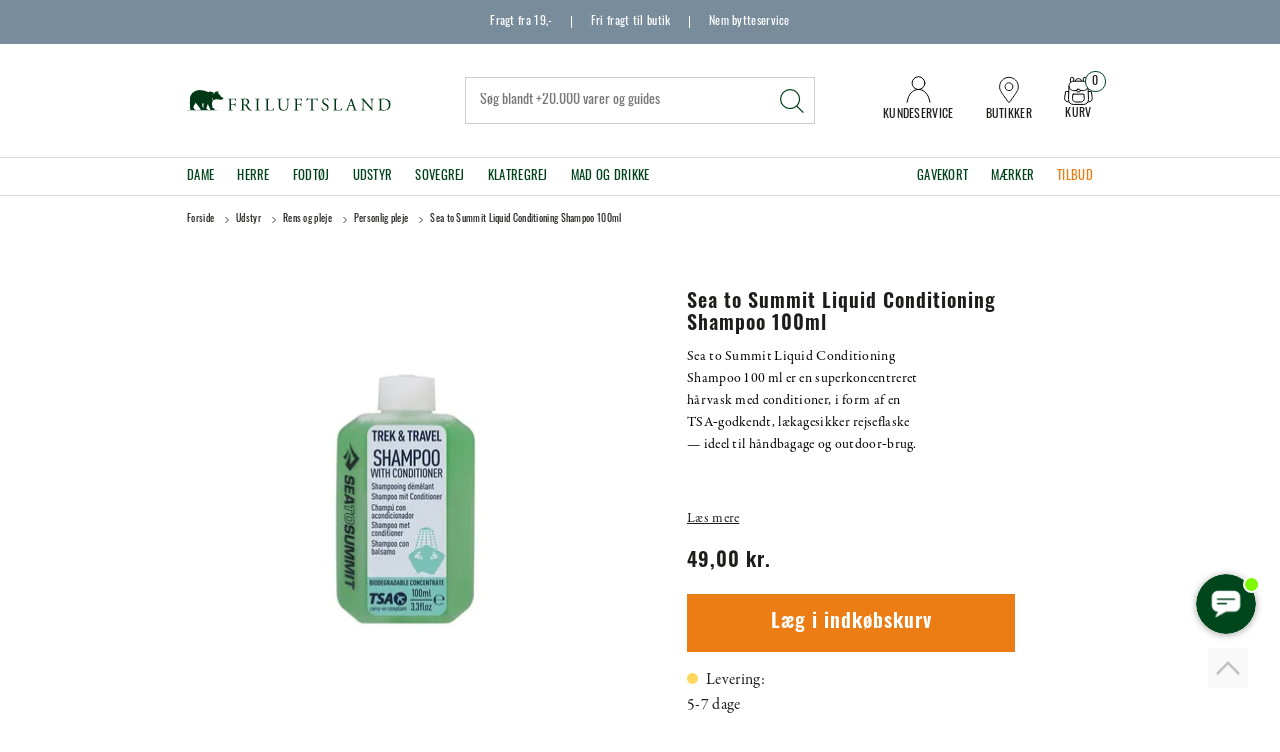

--- FILE ---
content_type: text/html; charset=utf-8
request_url: https://www.friluftsland.dk/STS-Liquid-Conditioning-Shampoo-100ml/
body_size: 28663
content:
<!DOCTYPE html>
<html lang="da-DK">
<head>
    
    <title>Sea to Summit Liquid Conditioning Shampoo 100ml</title>





<meta http-equiv="Content-Type" content="text/html; charset=utf-8">
<meta http-equiv="x-ua-compatible" content="IE=edge">
<meta id="viewport" name="viewport" content="width=device-width" />
<meta name="SKYPE_TOOLBAR" content="SKYPE_TOOLBAR_PARSER_COMPATIBLE">
<meta name="format-detection" content="telephone=no" />


            <meta property="og:title" content="Sea to Summit Liquid Conditioning Shampoo 100ml" />

            <meta property="og:url" content="https://www.friluftsland.dk/STS-Liquid-Conditioning-Shampoo-100ml/" />


            <meta property="og:type" content="website" />









    <link rel="canonical" href="https://www.friluftsland.dk/STS-Liquid-Conditioning-Shampoo-100ml/" />



    <link rel="apple-touch-icon" sizes="180x180" href="https://cdn.fotoagent.dk/accumolo/production/themes/friluftsland_2021/favicons/apple-touch-icon-180x180.png?v=638515513200000000?v=" />
    <link rel="apple-touch-icon" sizes="320x320" href="https://cdn.fotoagent.dk/accumolo/production/themes/friluftsland_2021/favicons/apple-touch-icon-320x320.png?v=638515513200000000?v=" />
    <link rel="icon" sizes="196x196" href="https://cdn.fotoagent.dk/accumolo/production/themes/friluftsland_2021/favicons/favicon-196x196.png?v=638515513200000000?v=" />
    <link rel="icon" sizes="32x32" href="https://cdn.fotoagent.dk/accumolo/production/themes/friluftsland_2021/favicons/favicon-32x32.png?v=638515513200000000?v=" />
    <link rel="icon" sizes="64x64" href="https://cdn.fotoagent.dk/accumolo/production/themes/friluftsland_2021/favicons/favicon-64x64.png?v=638515513200000000?v=" />





                <script type="application/ld+json">
                    {"@context":"https://schema.org","@type":"Product","name":"Sea to Summit Liquid Conditioning Shampoo 100ml","url":"https://www.friluftsland.dk/STS-Liquid-Conditioning-Shampoo-100ml/","gtin13":"9327868147366","sku":"44273","description":"Sea to Summit Liquid Conditioning Shampoo 100 ml kombinerer shampoo og conditioner i én. Flasken er robust, har et tætsluttende låg og tåler hårde forhold. Den pH‑neutral formel er fri for parabener og phosphater og består af en bionedbrydelig, koncentreret sammensætning med let duft af grøn te.\n\nDetaljer og specifikationer\n\n\nBionedbrydelig, superkoncentreret formel\npH‑neutral og fri for parabener og phosphater\nLet duft af grøn te\nMål: 11 x 6 x 2,5 cm\nTSA‑godkendt 100 ml flaske, kompatibel med håndbagage\nLækagesikker og robust plastikflaske med tætsluttende låg\nVejer 115  g inklusive beholder\n\n\n\n\n","image":["https://www.fotoagent.dk/images/w/C7Uti3IoA0l5zaXwAvTKwQ/s/12535/138/44273_1.jpg?v=118132337"],"brand":{"@context":"https://schema.org","@type":"Brand","name":"Sea to Summit"},"offers":{"@context":"https://schema.org","@type":"Offer","priceCurrency":"DKK","price":"49","itemCondition":"https://schema.org/NewCondition","availability":"https://schema.org/InStock","url":"https://www.friluftsland.dk/STS-Liquid-Conditioning-Shampoo-100ml/","seller":{"@type":"Organization","name":"Friluftsland"}}}
                </script>
                <script type="application/ld+json">
                    {"@context":"https://schema.org","@type":"BreadcrumbList","numberOfItems":"5","itemListElement":[{"@type":"ListItem","position":"1","item":{"@id":"/","name":"Forside"}},{"@type":"ListItem","position":"2","item":{"@id":"/udstyr","name":"Udstyr"}},{"@type":"ListItem","position":"3","item":{"@id":"/udstyr/rens-og-pleje","name":"Rens og pleje"}},{"@type":"ListItem","position":"4","item":{"@id":"/personlig-pleje/","name":"Personlig pleje"}},{"@type":"ListItem","position":"5","item":{"@id":"/STS-Liquid-Conditioning-Shampoo-100ml/","name":"Sea to Summit Liquid Conditioning Shampoo 100ml"}}]}
                </script>





<link href='https://cdn.fotoagent.dk/accumolo/production/ci/master_stateserver_a/1.6089.0//scripts/domf/fancybox/3.5.7/jquery.fancybox.min.css?v=2' rel='stylesheet' />
<link href='https://cdn.fotoagent.dk/accumolo/production/ci/master_stateserver_a/1.6089.0//scripts/domf/bxslider/4.2.12/jquery.bxslider.css?v=2' rel='stylesheet' />
<meta property="og:image" content="https://www.fotoagent.dk/images/w/C7Uti3IoA0l5zaXwAvTKwQ/s/12535/138/44273_1.jpg?v=118132337">
<meta property="og:image:height" content="1500" />
<meta property="og:image:width" content="1500" />


<link href="https://cdn.fotoagent.dk/accumolo/production/themes/friluftsland_2021/desktop.min.css?v=8DE3F0484958680" rel="stylesheet" type="text/css" />


    <link href="https://cdn.fotoagent.dk/custom_design_module/12535/desktop.min.css?v=2" rel="stylesheet" type="text/css" />





    <script src="https://cdn.fotoagent.dk/accumolo/production/ci/master_stateserver_a/1.6089.0//scripts/domf/jquery/3.7.1/jquery-3.7.1.min.js"></script>




<link rel="stylesheet" href="https://use.typekit.net/wix4mid.css">




<link rel="stylesheet" type="text/css" href="https://cdn.fotoagent.dk/accumolo/test/themes/friluftsland_2021/slick/slick.css">
<link rel="stylesheet" type="text/css" href="https://cdn.fotoagent.dk/accumolo/test/themes/friluftsland_2021/slick/slick-theme.css">
<script type="text/javascript" src=https://cdn-sitegainer.com/5620756/es6/index.bundle.js></script>

<script>
// Force repaint of variant images
function forceVariantImagesRepaint() {
  var variantImages = document.querySelectorAll('.item-variants__variant--image img');
  for (var i = 0, element; element = variantImages[i]; i++) {
    element.style.display='none';
    element.offsetHeight;
    element.style.display='block';
  }
}

var isSafari = /^((?!chrome|android).)*safari/i.test(navigator.userAgent);

if (isSafari) {
  if (document.readyState === 'complete') {
    forceVariantImagesRepaint()
  } else {
    window.addEventListener('load', forceVariantImagesRepaint);
  }
}
</script>
<script src="https://files.userlink.ai/public/embed.min.js" charset="utf-8" id="bai-scr-emb" data-cid="67d4353458947026967673c5" async domain="www.friluftsland.dk"></script>



<script type="text/javascript">
    var isMobile = false;
    var isLoggedIn = false;
    var isUseEnhancedGTMData = true;
    var loggedInUserInfo = {};
    
    var isCheckoutPage = false;
    var useFloatLabel = false;
    var marketingCookieConsentApproved = true;
    var statisticCookieConsentApproved = true;
    var functionalCookieConsentApproved = true;
    
    window.lazySizesConfig = window.lazySizesConfig || {};
    window.lazySizesConfig.expand = 500;
    window.lazySizesConfig.expFactor = 2;
    window.lazySizesConfig.hFac = 0.8;

</script>













    <script type="text/javascript">
            var containsGAMainKey = false;
    var containsGASecondaryKey = false;

    </script>






 <script>  window.dataLayer = window.dataLayer || [];  dataLayer.push({"event":"productDetailView","ecommerce":{"detail":{"products":[{"id":"44273","price":"49.00","brand":"Sea to Summit","name":"Sea to Summit Liquid Conditioning Shampoo 100ml","category":"Kategorier/Udstyr/Rens og pleje/Personlig pleje","variant":"44273","url":"https://www.friluftsland.dk/STS-Liquid-Conditioning-Shampoo-100ml/","imageUrl":"https://www.fotoagent.dk/images/w/PC_qipyeYlBBAM03Bb11eQ/s/12535/138/44273_1.jpg?v=118132337","inventoryType":0,"currency":"DKK"}],"actionField":{"list":"Personlig pleje"}}},"vatDisplay":"With VAT","pageType":"ProductPage","marketingCookieConsentApproved":true,"statisticCookieConsentApproved":true});</script><!-- Google Tag Manager -->
<script>!function(){"use strict";function l(e){for(var t=e,r=0,n=document.cookie.split(";");r<n.length;r++){var o=n[r].split("=");if(o[0].trim()===t)return o[1]}}function s(e){return localStorage.getItem(e)}function u(e){return window[e]}function A(e,t){e=document.querySelector(e);return t?null==e?void 0:e.getAttribute(t):null==e?void 0:e.textContent}var e=window,t=document,r="script",n="dataLayer",o="https://gtm.friluftsland.dk",a="",i="8b68xqyupbhz",c="73a3im1z=aWQ9R1RNLUtNTkdTQkc%3D&sort=desc",g="cookie",v="_mcb_id",E="",d=!1;try{var d=!!g&&(m=navigator.userAgent,!!(m=new RegExp("Version/([0-9._]+)(.*Mobile)?.*Safari.*").exec(m)))&&16.4<=parseFloat(m[1]),f="stapeUserId"===g,I=d&&!f?function(e,t,r){void 0===t&&(t="");var n={cookie:l,localStorage:s,jsVariable:u,cssSelector:A},t=Array.isArray(t)?t:[t];if(e&&n[e])for(var o=n[e],a=0,i=t;a<i.length;a++){var c=i[a],c=r?o(c,r):o(c);if(c)return c}else console.warn("invalid uid source",e)}(g,v,E):void 0;d=d&&(!!I||f)}catch(e){console.error(e)}var m=e,g=(m[n]=m[n]||[],m[n].push({"gtm.start":(new Date).getTime(),event:"gtm.js"}),t.getElementsByTagName(r)[0]),v=I?"&bi="+encodeURIComponent(I):"",E=t.createElement(r),f=(d&&(i=8<i.length?i.replace(/([a-z]{8}$)/,"kp$1"):"kp"+i),!d&&a?a:o);E.async=!0,E.src=f+"/"+i+".js?"+c+v,null!=(e=g.parentNode)&&e.insertBefore(E,g)}();</script>
<!-- End Google Tag Manager -->
</head>
<body class="" onpageshow="mcb.bfcache.onPageShow(event)">
    <!-- Google Tag Manager (noscript) -->
<noscript><iframe src="https://gtm.friluftsland.dk/ns.html?id=GTM-KMNGSBG" height="0" width="0" style="display:none;visibility:hidden"></iframe></noscript>
<!-- End Google Tag Manager (noscript) -->

    

<a class="dummy-viewpoint-checker" style="height:0;width:0">
        <span class="hidden-md"></span>
        <span class="hidden-lg"></span>
        <span class="hidden-xl"></span>
</a>


    <script>
        window.viewPoint = Array.prototype.slice.call(document.querySelectorAll('.dummy-viewpoint-checker span')).filter(function (item) { return !item.offsetWidth && !item.offsetHeight && !item.getClientRects().length; })[0].className.replace("hidden-", "").toUpperCase();
        window.dataLayer[0].viewPoint = window.viewPoint;
        window.dataLayer[0].layoutGuid = '46535';
    </script>
    
    

    
    


    
    

    
    



<section class="section--stickable section--top-bar" style="background-color: #798C9C"><div class="container"><div class="row"><div class="col-12"><div class="col__inner col__inner--sticky"><div class="col__sticky-container">


<div class="box-list">

<div class="top-bar--selling-point">
<div class="selling-point--item"><a href="/fragt-og-retur/">Fragt fra 19,-</a></div>
<div class="selling-point--item"><a href="/fragt-og-retur/">Fri fragt til butik</a></div>
<div class="selling-point--item"><a href="/fragt-og-retur/">Nem bytteservice</a></div></div></div>

</div></div></div></div></div></section><section class="section--stickable section--header"><div class="container"><div class="row"><div class="hidden-xs hidden-sm col-md-3 col-multi-block"><div class="col__inner">
<div class="logo ">
    <a href="/"></a>
</div>
</div></div><div class="hidden-xs hidden-sm col-md-6 col-lg-6 col-xl-5 col-multi-block col-flex-center"><div class="col__inner"><div id="searchBox-337278" class="search search--super-search"><form class="search__container" action="."><div class="search__input-container"><input type="search" name="search" class="search__input" placeholder="Søg blandt +20.000 varer og guides" value="" autoComplete="off"/><button class="search__reset"><span>×</span></button></div><input type="button" class="search__submit" value="Søg"/></form><div class="search__result ssresult"><div class="ssresult__subject-container"><div class="ssresult__subject ssresult__subject--noitems"><div class="ssresult__header">Søgeresultat</div><div class="ssresult__list"><span class="instruction instruction--noitems">Din søgning gav intet resultat</span></div></div></div></div></div>
</div></div><div class="hidden-xs hidden-sm col-md-3 col-lg-3 col-xl-4 col-multi-block  col-flex-end"><div class="col__inner">


<div class="box-list">

<div class="top-header--right--link"><a class="top-right--link__item top-header--right--link__contact" href="/kundeservice"><div class="top-right--link__icon"></div><div class="top-right--link__label">Kundeservice</div></a> <a class="top-right--link__item top-header--right--link__butikker" href="/butikker"><div class="top-right--link__icon"></div><div class="top-right--link__label">Butikker</div></a></div></div>



<div id="dropdowncart-337279" class="cart cart--dropdown"></div></div></div></div></div></section><section class="section--main-menu section--stickable" style="background-color: #FFFFFF"><div class="container"><div class="row"><div class="hidden-xs hidden-sm col-md-9 col-lg-9 col-xl-9"><div class="col__inner"><nav class="menu menu--main menu--dropdown ">
        <div class="menu__group menu__group--children" data-menu-group-name="Menu - 2024">
            <div class="menu__title">
                <a data-menu-path="Dame" href="https://www.friluftsland.dk/dame">Dame</a>
            </div>
    <div class="menu__subitems menu__subitems--level-0 menu__subitems--expand">
        <ul>
                <li class="menu__item menu__item--children">
                        <a data-menu-path="Dame^^Jakker" class="menu__subitems-title menu__subitems-title--level-1" href="https://www.friluftsland.dk/dame/jakker-dame">Jakker</a>
                        <div class="menu__subitems menu__subitems--level-1 ">
        <ul>
                <li class="menu__item ">
                        <a data-menu-path="Dame^^Jakker^^Softshelljakker" class="menu__subitems-title menu__subitems-title--level-2" href="https://www.friluftsland.dk/dame/jakker-dame/softshelljakker-dame">Softshelljakker</a>
                                    </li>
                <li class="menu__item ">
                        <a data-menu-path="Dame^^Jakker^^Vandt&#230;tte jakker" class="menu__subitems-title menu__subitems-title--level-2" href="https://www.friluftsland.dk/dame/jakker-dame/vandtaette-jakker-dame">Vandtætte jakker</a>
                                    </li>
                <li class="menu__item ">
                        <a data-menu-path="Dame^^Jakker^^Veste" class="menu__subitems-title menu__subitems-title--level-2" href="https://www.friluftsland.dk/dame/jakker-dame/veste-dame">Veste</a>
                                    </li>
                <li class="menu__item ">
                        <a data-menu-path="Dame^^Jakker^^Varme jakker" class="menu__subitems-title menu__subitems-title--level-2" href="https://www.friluftsland.dk/dame/jakker-dame/varme-jakker-dame">Varme jakker</a>
                                    </li>
                <li class="menu__item ">
                        <a data-menu-path="Dame^^Jakker^^Ponchoer" class="menu__subitems-title menu__subitems-title--level-2" href="https://www.friluftsland.dk/dame/jakker-dame/ponchoer-dame">Ponchoer</a>
                                    </li>
        </ul>
    </div>
                </li>
                <li class="menu__item menu__item--children">
                        <a data-menu-path="Dame^^Mellemlag" class="menu__subitems-title menu__subitems-title--level-1" href="https://www.friluftsland.dk/dame/mellemlag-dame">Mellemlag</a>
                        <div class="menu__subitems menu__subitems--level-1 ">
        <ul>
                <li class="menu__item ">
                        <a data-menu-path="Dame^^Mellemlag^^Fleece- og uldtr&#248;jer" class="menu__subitems-title menu__subitems-title--level-2" href="https://www.friluftsland.dk/dame/mellemlag-dame/fleece-og-uldtroejer-dame">Fleece- og uldtrøjer</a>
                                    </li>
                <li class="menu__item ">
                        <a data-menu-path="Dame^^Mellemlag^^Sweaters og pullovers" class="menu__subitems-title menu__subitems-title--level-2" href="https://www.friluftsland.dk/dame/mellemlag-dame/sweaters-og-pullovers-dame">Sweaters og pullovers</a>
                                    </li>
        </ul>
    </div>
                </li>
                <li class="menu__item menu__item--children">
                        <a data-menu-path="Dame^^Lette lag" class="menu__subitems-title menu__subitems-title--level-1" href="https://www.friluftsland.dk/dame/lette-lag-dame">Lette lag</a>
                        <div class="menu__subitems menu__subitems--level-1 ">
        <ul>
                <li class="menu__item ">
                        <a data-menu-path="Dame^^Lette lag^^Skjorter" class="menu__subitems-title menu__subitems-title--level-2" href="https://www.friluftsland.dk/dame/lette-lag-dame/skjorter-dame">Skjorter</a>
                                    </li>
                <li class="menu__item ">
                        <a data-menu-path="Dame^^Lette lag^^T-shirts" class="menu__subitems-title menu__subitems-title--level-2" href="https://www.friluftsland.dk/dame/lette-lag-dame/t-shirts-dame">T-shirts</a>
                                    </li>
                <li class="menu__item ">
                        <a data-menu-path="Dame^^Lette lag^^Toppe" class="menu__subitems-title menu__subitems-title--level-2" href="https://www.friluftsland.dk/dame/lette-lag-dame/toppe-dame">Toppe</a>
                                    </li>
                <li class="menu__item ">
                        <a data-menu-path="Dame^^Lette lag^^Kjoler" class="menu__subitems-title menu__subitems-title--level-2" href="https://www.friluftsland.dk/dame/lette-lag-dame/kjoler-dame">Kjoler</a>
                                    </li>
        </ul>
    </div>
                </li>
                <li class="menu__item menu__item--children">
                        <a data-menu-path="Dame^^Bukser og shorts" class="menu__subitems-title menu__subitems-title--level-1" href="https://www.friluftsland.dk/dame/bukser-og-shorts-dame">Bukser og shorts</a>
                        <div class="menu__subitems menu__subitems--level-1 ">
        <ul>
                <li class="menu__item ">
                        <a data-menu-path="Dame^^Bukser og shorts^^Bukser" class="menu__subitems-title menu__subitems-title--level-2" href="https://www.friluftsland.dk/dame/bukser-og-shorts-dame/bukser-dame">Bukser</a>
                                    </li>
                <li class="menu__item ">
                        <a data-menu-path="Dame^^Bukser og shorts^^Vandt&#230;tte bukser" class="menu__subitems-title menu__subitems-title--level-2" href="https://www.friluftsland.dk/dame/bukser-og-shorts-dame/vandtaette-bukser-dame">Vandtætte bukser</a>
                                    </li>
                <li class="menu__item ">
                        <a data-menu-path="Dame^^Bukser og shorts^^Zip-off bukser" class="menu__subitems-title menu__subitems-title--level-2" href="https://www.friluftsland.dk/dame/bukser-og-shorts-dame/zip-off-bukser-dame">Zip-off bukser</a>
                                    </li>
                <li class="menu__item ">
                        <a data-menu-path="Dame^^Bukser og shorts^^Shorts" class="menu__subitems-title menu__subitems-title--level-2" href="https://www.friluftsland.dk/dame/bukser-og-shorts-dame/shorts-dame">Shorts</a>
                                    </li>
                <li class="menu__item ">
                        <a data-menu-path="Dame^^Bukser og shorts^^Tights" class="menu__subitems-title menu__subitems-title--level-2" href="https://www.friluftsland.dk/dame/bukser-og-shorts-dame/tights-dame">Tights</a>
                                    </li>
                <li class="menu__item ">
                        <a data-menu-path="Dame^^Bukser og shorts^^Nederdele og skorts" class="menu__subitems-title menu__subitems-title--level-2" href="https://www.friluftsland.dk/dame/bukser-og-shorts-dame/nederdele-og-skorts-dame">Nederdele og skorts</a>
                                    </li>
                <li class="menu__item ">
                        <a data-menu-path="Dame^^Bukser og shorts^^Varme bukser" class="menu__subitems-title menu__subitems-title--level-2" href="https://www.friluftsland.dk/dame/bukser-og-shorts-dame/varme-bukser-dame">Varme bukser</a>
                                    </li>
        </ul>
    </div>
                </li>
                <li class="menu__item menu__item--children">
                        <a data-menu-path="Dame^^Uldbekl&#230;dning" class="menu__subitems-title menu__subitems-title--level-1" href="https://www.friluftsland.dk/dame/uldundertoej-dame">Uldbeklædning</a>
                        <div class="menu__subitems menu__subitems--level-1 ">
        <ul>
                <li class="menu__item ">
                        <a data-menu-path="Dame^^Uldbekl&#230;dning^^Uldunderdele" class="menu__subitems-title menu__subitems-title--level-2" href="https://www.friluftsland.dk/dame/uldundertoej-dame/uldunderbukser-dame">Uldunderdele</a>
                                    </li>
                <li class="menu__item ">
                        <a data-menu-path="Dame^^Uldbekl&#230;dning^^Uldoverdele" class="menu__subitems-title menu__subitems-title--level-2" href="https://www.friluftsland.dk/dame/uldundertoej-dame/uldundertroejer-dame">Uldoverdele</a>
                                    </li>
        </ul>
    </div>
                </li>
                <li class="menu__item menu__item--children">
                        <a data-menu-path="Dame^^Fodt&#248;j" class="menu__subitems-title menu__subitems-title--level-1" href="https://www.friluftsland.dk/dame/fodtoej-dame">Fodtøj</a>
                        <div class="menu__subitems menu__subitems--level-1 ">
        <ul>
                <li class="menu__item ">
                        <a data-menu-path="Dame^^Fodt&#248;j^^Vandrest&#248;vler" class="menu__subitems-title menu__subitems-title--level-2" href="https://www.friluftsland.dk/dame/fodtoej-dame/vandrestoevler-dame">Vandrestøvler</a>
                                    </li>
                <li class="menu__item ">
                        <a data-menu-path="Dame^^Fodt&#248;j^^Vandresko" class="menu__subitems-title menu__subitems-title--level-2" href="https://www.friluftsland.dk/dame/fodtoej-dame/vandresko-dame">Vandresko</a>
                                    </li>
                <li class="menu__item ">
                        <a data-menu-path="Dame^^Fodt&#248;j^^Alpinst&#248;vler" class="menu__subitems-title menu__subitems-title--level-2" href="https://www.friluftsland.dk/dame/fodtoej-dame/alpinstoevler-dame">Alpinstøvler</a>
                                    </li>
                <li class="menu__item ">
                        <a data-menu-path="Dame^^Fodt&#248;j^^Klatresko" class="menu__subitems-title menu__subitems-title--level-2" href="https://www.friluftsland.dk/dame/fodtoej-dame/klatresko-dame">Klatresko</a>
                                    </li>
                <li class="menu__item ">
                        <a data-menu-path="Dame^^Fodt&#248;j^^Gummist&#248;vler" class="menu__subitems-title menu__subitems-title--level-2" href="https://www.friluftsland.dk/dame/fodtoej-dame/gummistoevler-dame">Gummistøvler</a>
                                    </li>
                <li class="menu__item ">
                        <a data-menu-path="Dame^^Fodt&#248;j^^Sandaler" class="menu__subitems-title menu__subitems-title--level-2" href="https://www.friluftsland.dk/dame/fodtoej-dame/sandaler-dame">Sandaler</a>
                                    </li>
                <li class="menu__item ">
                        <a data-menu-path="Dame^^Fodt&#248;j^^Klip klapper" class="menu__subitems-title menu__subitems-title--level-2" href="https://www.friluftsland.dk/dame/fodtoej-dame/klip-klapper-dame">Klip klapper</a>
                                    </li>
                <li class="menu__item ">
                        <a data-menu-path="Dame^^Fodt&#248;j^^Vinterst&#248;vler" class="menu__subitems-title menu__subitems-title--level-2" href="https://www.friluftsland.dk/dame/fodtoej-dame/vinterstoevler-dame">Vinterstøvler</a>
                                    </li>
        </ul>
    </div>
                </li>
                <li class="menu__item menu__item--children">
                        <a data-menu-path="Dame^^Sokker" class="menu__subitems-title menu__subitems-title--level-1" href="https://www.friluftsland.dk/dame/sokker-dame">Sokker</a>
                        <div class="menu__subitems menu__subitems--level-1 ">
        <ul>
                <li class="menu__item ">
                        <a data-menu-path="Dame^^Sokker^^Tekniske sokker" class="menu__subitems-title menu__subitems-title--level-2" href="https://www.friluftsland.dk/dame/sokker-dame/tekniske-sokker-dame">Tekniske sokker</a>
                                    </li>
                <li class="menu__item ">
                        <a data-menu-path="Dame^^Sokker^^Hverdagssokker" class="menu__subitems-title menu__subitems-title--level-2" href="https://www.friluftsland.dk/dame/sokker-dame/hverdagssokker-dame">Hverdagssokker</a>
                                    </li>
                <li class="menu__item ">
                        <a data-menu-path="Dame^^Sokker^^Sokkes&#230;t" class="menu__subitems-title menu__subitems-title--level-2" href="https://www.friluftsland.dk/dame/sokker-dame/sokkesaet-dame">Sokkesæt</a>
                                    </li>
        </ul>
    </div>
                </li>
                <li class="menu__item menu__item--children">
                        <a data-menu-path="Dame^^Accessories" class="menu__subitems-title menu__subitems-title--level-1" href="https://www.friluftsland.dk/dame/accessories-dame">Accessories</a>
                        <div class="menu__subitems menu__subitems--level-1 ">
        <ul>
                <li class="menu__item ">
                        <a data-menu-path="Dame^^Accessories^^B&#230;lter" class="menu__subitems-title menu__subitems-title--level-2" href="https://www.friluftsland.dk/dame/accessories-dame/baelter-dame">Bælter</a>
                                    </li>
                <li class="menu__item ">
                        <a data-menu-path="Dame^^Accessories^^Hatte og kasketter" class="menu__subitems-title menu__subitems-title--level-2" href="https://www.friluftsland.dk/dame/accessories-dame/hatte-og-kasketter-dame">Hatte og kasketter</a>
                                    </li>
                <li class="menu__item ">
                        <a data-menu-path="Dame^^Accessories^^Handsker og luffer" class="menu__subitems-title menu__subitems-title--level-2" href="https://www.friluftsland.dk/dame/accessories-dame/handsker-og-luffer-dame">Handsker og luffer</a>
                                    </li>
                <li class="menu__item ">
                        <a data-menu-path="Dame^^Accessories^^Huer og pandeb&#229;nd" class="menu__subitems-title menu__subitems-title--level-2" href="https://www.friluftsland.dk/dame/accessories-dame/huer-og-pandebaand-dame">Huer og pandebånd</a>
                                    </li>
                <li class="menu__item ">
                        <a data-menu-path="Dame^^Accessories^^Halst&#248;rkl&#230;der og halsedisser" class="menu__subitems-title menu__subitems-title--level-2" href="https://www.friluftsland.dk/dame/accessories-dame/halstoerklaeder-og-halsedisser">Halstørklæder og halsedisser</a>
                                    </li>
        </ul>
    </div>
                </li>
                <li class="menu__item menu__item--children">
                        <a data-menu-path="Dame^^Diverse" class="menu__subitems-title menu__subitems-title--level-1" href="https://www.friluftsland.dk/dame/diverse-dame">Diverse</a>
                        <div class="menu__subitems menu__subitems--level-1 ">
        <ul>
                <li class="menu__item ">
                        <a data-menu-path="Dame^^Diverse^^Cykelt&#248;j" class="menu__subitems-title menu__subitems-title--level-2" href="https://www.friluftsland.dk/dame/diverse-dame/cykeltoej-dame">Cykeltøj</a>
                                    </li>
                <li class="menu__item ">
                        <a data-menu-path="Dame^^Diverse^^Pige og dreng - 7-14 &#229;r" class="menu__subitems-title menu__subitems-title--level-2" href="https://www.friluftsland.dk/boern">Pige og dreng - 7-14 år</a>
                                    </li>
        </ul>
    </div>
                </li>
        </ul>
    </div>
        </div>
        <div class="menu__group menu__group--children" data-menu-group-name="Menu - 2024">
            <div class="menu__title">
                <a data-menu-path="Herre" href="https://www.friluftsland.dk/herre">Herre</a>
            </div>
    <div class="menu__subitems menu__subitems--level-0 menu__subitems--expand">
        <ul>
                <li class="menu__item menu__item--children">
                        <a data-menu-path="Herre^^Jakker" class="menu__subitems-title menu__subitems-title--level-1" href="https://www.friluftsland.dk/herre/jakker-herre">Jakker</a>
                        <div class="menu__subitems menu__subitems--level-1 ">
        <ul>
                <li class="menu__item ">
                        <a data-menu-path="Herre^^Jakker^^Softshelljakker" class="menu__subitems-title menu__subitems-title--level-2" href="https://www.friluftsland.dk/herre/jakker-herre/softshelljakker-herre">Softshelljakker</a>
                                    </li>
                <li class="menu__item ">
                        <a data-menu-path="Herre^^Jakker^^Vandt&#230;tte jakker" class="menu__subitems-title menu__subitems-title--level-2" href="https://www.friluftsland.dk/herre/jakker-herre/vandtaette-jakker-herre">Vandtætte jakker</a>
                                    </li>
                <li class="menu__item ">
                        <a data-menu-path="Herre^^Jakker^^Veste" class="menu__subitems-title menu__subitems-title--level-2" href="https://www.friluftsland.dk/herre/jakker-herre/veste-herre">Veste</a>
                                    </li>
                <li class="menu__item ">
                        <a data-menu-path="Herre^^Jakker^^Varme jakker" class="menu__subitems-title menu__subitems-title--level-2" href="https://www.friluftsland.dk/herre/jakker-herre/varme-jakker-herre">Varme jakker</a>
                                    </li>
                <li class="menu__item ">
                        <a data-menu-path="Herre^^Jakker^^Ponchoer" class="menu__subitems-title menu__subitems-title--level-2" href="https://www.friluftsland.dk/herre/jakker-herre/ponchoer-herre">Ponchoer</a>
                                    </li>
        </ul>
    </div>
                </li>
                <li class="menu__item menu__item--children">
                        <a data-menu-path="Herre^^Mellemlag" class="menu__subitems-title menu__subitems-title--level-1" href="https://www.friluftsland.dk/herre/mellemlag-herre">Mellemlag</a>
                        <div class="menu__subitems menu__subitems--level-1 ">
        <ul>
                <li class="menu__item ">
                        <a data-menu-path="Herre^^Mellemlag^^Fleece- og uldtr&#248;jer" class="menu__subitems-title menu__subitems-title--level-2" href="https://www.friluftsland.dk/herre/mellemlag-herre/fleece-og-uldtroejer-herre">Fleece- og uldtrøjer</a>
                                    </li>
                <li class="menu__item ">
                        <a data-menu-path="Herre^^Mellemlag^^Sweaters og pullovers" class="menu__subitems-title menu__subitems-title--level-2" href="https://www.friluftsland.dk/herre/mellemlag-herre/sweaters-og-pullovers-herre">Sweaters og pullovers</a>
                                    </li>
        </ul>
    </div>
                </li>
                <li class="menu__item menu__item--children">
                        <a data-menu-path="Herre^^Lette lag" class="menu__subitems-title menu__subitems-title--level-1" href="https://www.friluftsland.dk/herre/lette-lag-herre">Lette lag</a>
                        <div class="menu__subitems menu__subitems--level-1 ">
        <ul>
                <li class="menu__item ">
                        <a data-menu-path="Herre^^Lette lag^^Skjorter" class="menu__subitems-title menu__subitems-title--level-2" href="https://www.friluftsland.dk/herre/lette-lag-herre/skjorter-herre">Skjorter</a>
                                    </li>
                <li class="menu__item ">
                        <a data-menu-path="Herre^^Lette lag^^T-shirts" class="menu__subitems-title menu__subitems-title--level-2" href="https://www.friluftsland.dk/herre/lette-lag-herre/t-shirts-herre">T-shirts</a>
                                    </li>
        </ul>
    </div>
                </li>
                <li class="menu__item menu__item--children">
                        <a data-menu-path="Herre^^Bukser og shorts" class="menu__subitems-title menu__subitems-title--level-1" href="https://www.friluftsland.dk/herre/bukser-og-shorts-herre">Bukser og shorts</a>
                        <div class="menu__subitems menu__subitems--level-1 ">
        <ul>
                <li class="menu__item ">
                        <a data-menu-path="Herre^^Bukser og shorts^^Bukser" class="menu__subitems-title menu__subitems-title--level-2" href="https://www.friluftsland.dk/herre/bukser-og-shorts-herre/bukser-herre">Bukser</a>
                                    </li>
                <li class="menu__item ">
                        <a data-menu-path="Herre^^Bukser og shorts^^Vandt&#230;tte bukser" class="menu__subitems-title menu__subitems-title--level-2" href="https://www.friluftsland.dk/herre/bukser-og-shorts-herre/vandtaette-bukser-herre">Vandtætte bukser</a>
                                    </li>
                <li class="menu__item ">
                        <a data-menu-path="Herre^^Bukser og shorts^^Zip-off bukser" class="menu__subitems-title menu__subitems-title--level-2" href="https://www.friluftsland.dk/herre/bukser-og-shorts-herre/zip-off-bukser-herre">Zip-off bukser</a>
                                    </li>
                <li class="menu__item ">
                        <a data-menu-path="Herre^^Bukser og shorts^^Shorts" class="menu__subitems-title menu__subitems-title--level-2" href="https://www.friluftsland.dk/herre/bukser-og-shorts-herre/shorts-herre">Shorts</a>
                                    </li>
                <li class="menu__item ">
                        <a data-menu-path="Herre^^Bukser og shorts^^Tights" class="menu__subitems-title menu__subitems-title--level-2" href="https://www.friluftsland.dk/herre/bukser-og-shorts-herre/tights-herre">Tights</a>
                                    </li>
                <li class="menu__item ">
                        <a data-menu-path="Herre^^Bukser og shorts^^Varme bukser" class="menu__subitems-title menu__subitems-title--level-2" href="https://www.friluftsland.dk/herre/bukser-og-shorts-herre/varme-bukser-herre">Varme bukser</a>
                                    </li>
        </ul>
    </div>
                </li>
                <li class="menu__item menu__item--children">
                        <a data-menu-path="Herre^^Uldbekl&#230;dning" class="menu__subitems-title menu__subitems-title--level-1" href="https://www.friluftsland.dk/herre/uldundertoej-herre">Uldbeklædning</a>
                        <div class="menu__subitems menu__subitems--level-1 ">
        <ul>
                <li class="menu__item ">
                        <a data-menu-path="Herre^^Uldbekl&#230;dning^^Uldunderdele" class="menu__subitems-title menu__subitems-title--level-2" href="https://www.friluftsland.dk/herre/uldundertoej-herre/uldunderbukser-herre">Uldunderdele</a>
                                    </li>
                <li class="menu__item ">
                        <a data-menu-path="Herre^^Uldbekl&#230;dning^^Uldoverdele" class="menu__subitems-title menu__subitems-title--level-2" href="https://www.friluftsland.dk/herre/uldundertoej-herre/uldundertroejer-herre">Uldoverdele</a>
                                    </li>
        </ul>
    </div>
                </li>
                <li class="menu__item menu__item--children">
                        <a data-menu-path="Herre^^Fodt&#248;j" class="menu__subitems-title menu__subitems-title--level-1" href="https://www.friluftsland.dk/herre/fodtoej-herre">Fodtøj</a>
                        <div class="menu__subitems menu__subitems--level-1 ">
        <ul>
                <li class="menu__item ">
                        <a data-menu-path="Herre^^Fodt&#248;j^^Vandrest&#248;vler" class="menu__subitems-title menu__subitems-title--level-2" href="https://www.friluftsland.dk/herre/fodtoej-herre/vandrestoevler-herre">Vandrestøvler</a>
                                    </li>
                <li class="menu__item ">
                        <a data-menu-path="Herre^^Fodt&#248;j^^Vandresko" class="menu__subitems-title menu__subitems-title--level-2" href="https://www.friluftsland.dk/herre/fodtoej-herre/vandresko-herre">Vandresko</a>
                                    </li>
                <li class="menu__item ">
                        <a data-menu-path="Herre^^Fodt&#248;j^^Alpinst&#248;vler" class="menu__subitems-title menu__subitems-title--level-2" href="https://www.friluftsland.dk/herre/fodtoej-herre/alpinstoevler-herre">Alpinstøvler</a>
                                    </li>
                <li class="menu__item ">
                        <a data-menu-path="Herre^^Fodt&#248;j^^Klatresko" class="menu__subitems-title menu__subitems-title--level-2" href="https://www.friluftsland.dk/herre/fodtoej-herre/klatresko-herre">Klatresko</a>
                                    </li>
                <li class="menu__item ">
                        <a data-menu-path="Herre^^Fodt&#248;j^^Gummist&#248;vler" class="menu__subitems-title menu__subitems-title--level-2" href="https://www.friluftsland.dk/herre/fodtoej-herre/gummistoevler-herre">Gummistøvler</a>
                                    </li>
                <li class="menu__item ">
                        <a data-menu-path="Herre^^Fodt&#248;j^^Sandaler" class="menu__subitems-title menu__subitems-title--level-2" href="https://www.friluftsland.dk/herre/fodtoej-herre/sandaler-herre">Sandaler</a>
                                    </li>
                <li class="menu__item ">
                        <a data-menu-path="Herre^^Fodt&#248;j^^Klip klapper" class="menu__subitems-title menu__subitems-title--level-2" href="https://www.friluftsland.dk/herre/fodtoej-herre/klip-klapper-herre">Klip klapper</a>
                                    </li>
                <li class="menu__item ">
                        <a data-menu-path="Herre^^Fodt&#248;j^^Vinterst&#248;vler" class="menu__subitems-title menu__subitems-title--level-2" href="https://www.friluftsland.dk/herre/fodtoej-herre/vinterstoevler-herre">Vinterstøvler</a>
                                    </li>
        </ul>
    </div>
                </li>
                <li class="menu__item menu__item--children">
                        <a data-menu-path="Herre^^Sokker" class="menu__subitems-title menu__subitems-title--level-1" href="https://www.friluftsland.dk/herre/sokker-herre">Sokker</a>
                        <div class="menu__subitems menu__subitems--level-1 ">
        <ul>
                <li class="menu__item ">
                        <a data-menu-path="Herre^^Sokker^^Tekniske sokker" class="menu__subitems-title menu__subitems-title--level-2" href="https://www.friluftsland.dk/herre/sokker-herre/tekniske-sokker-herre">Tekniske sokker</a>
                                    </li>
                <li class="menu__item ">
                        <a data-menu-path="Herre^^Sokker^^Hverdagssokker" class="menu__subitems-title menu__subitems-title--level-2" href="https://www.friluftsland.dk/herre/sokker-herre/hverdagssokker-herre">Hverdagssokker</a>
                                    </li>
                <li class="menu__item ">
                        <a data-menu-path="Herre^^Sokker^^Sokkes&#230;t" class="menu__subitems-title menu__subitems-title--level-2" href="https://www.friluftsland.dk/herre/sokker-herre/sokkesaet-herre">Sokkesæt</a>
                                    </li>
        </ul>
    </div>
                </li>
                <li class="menu__item menu__item--children">
                        <a data-menu-path="Herre^^Accessories" class="menu__subitems-title menu__subitems-title--level-1" href="https://www.friluftsland.dk/herre/accessories-herre">Accessories</a>
                        <div class="menu__subitems menu__subitems--level-1 ">
        <ul>
                <li class="menu__item ">
                        <a data-menu-path="Herre^^Accessories^^B&#230;lter" class="menu__subitems-title menu__subitems-title--level-2" href="https://www.friluftsland.dk/herre/accessories-herre/baelter-herre">Bælter</a>
                                    </li>
                <li class="menu__item ">
                        <a data-menu-path="Herre^^Accessories^^Hatte og kasketter" class="menu__subitems-title menu__subitems-title--level-2" href="https://www.friluftsland.dk/herre/accessories-herre/hatte-og-kasketter-herre">Hatte og kasketter</a>
                                    </li>
                <li class="menu__item ">
                        <a data-menu-path="Herre^^Accessories^^Handsker og luffer" class="menu__subitems-title menu__subitems-title--level-2" href="https://www.friluftsland.dk/herre/accessories-herre/handsker-og-luffer-herre">Handsker og luffer</a>
                                    </li>
                <li class="menu__item ">
                        <a data-menu-path="Herre^^Accessories^^Huer og pandeb&#229;nd" class="menu__subitems-title menu__subitems-title--level-2" href="https://www.friluftsland.dk/herre/accessories-herre/huer-og-pandebaand-herre">Huer og pandebånd</a>
                                    </li>
                <li class="menu__item ">
                        <a data-menu-path="Herre^^Accessories^^Halst&#248;rkl&#230;der og halsedisser" class="menu__subitems-title menu__subitems-title--level-2" href="https://www.friluftsland.dk/herre/accessories-herre/halstoerklaeder-og-halsedisser">Halstørklæder og halsedisser</a>
                                    </li>
        </ul>
    </div>
                </li>
                <li class="menu__item menu__item--children">
                        <a data-menu-path="Herre^^Diverse" class="menu__subitems-title menu__subitems-title--level-1" href="https://www.friluftsland.dk/herre/diverse-herre">Diverse</a>
                        <div class="menu__subitems menu__subitems--level-1 ">
        <ul>
                <li class="menu__item ">
                        <a data-menu-path="Herre^^Diverse^^Cykelt&#248;j" class="menu__subitems-title menu__subitems-title--level-2" href="https://www.friluftsland.dk/herre/diverse-herre/cykeltoej-herre">Cykeltøj</a>
                                    </li>
                <li class="menu__item ">
                        <a data-menu-path="Herre^^Diverse^^Pige og dreng - 7-14 &#229;r" class="menu__subitems-title menu__subitems-title--level-2" href="https://www.friluftsland.dk/boern">Pige og dreng - 7-14 år</a>
                                    </li>
        </ul>
    </div>
                </li>
        </ul>
    </div>
        </div>
        <div class="menu__group menu__group--children" data-menu-group-name="Menu - 2024">
            <div class="menu__title">
                <a data-menu-path="Fodt&#248;j" href="https://www.friluftsland.dk/fodtoej">Fodtøj</a>
            </div>
    <div class="menu__subitems menu__subitems--level-0 menu__subitems--expand">
        <ul>
                <li class="menu__item menu__item--children">
                        <a data-menu-path="Fodt&#248;j^^St&#248;vler" class="menu__subitems-title menu__subitems-title--level-1" href="https://www.friluftsland.dk/fodtoej/stoevler">Støvler</a>
                        <div class="menu__subitems menu__subitems--level-1 ">
        <ul>
                <li class="menu__item ">
                        <a data-menu-path="Fodt&#248;j^^St&#248;vler^^Vandrest&#248;vler" class="menu__subitems-title menu__subitems-title--level-2" href="https://www.friluftsland.dk/fodtoej/stoevler/vandrestoevler">Vandrestøvler</a>
                                    </li>
                <li class="menu__item ">
                        <a data-menu-path="Fodt&#248;j^^St&#248;vler^^Gummist&#248;vler" class="menu__subitems-title menu__subitems-title--level-2" href="https://www.friluftsland.dk/fodtoej/stoevler/gummistoevler">Gummistøvler</a>
                                    </li>
                <li class="menu__item ">
                        <a data-menu-path="Fodt&#248;j^^St&#248;vler^^Vinterst&#248;vler" class="menu__subitems-title menu__subitems-title--level-2" href="https://www.friluftsland.dk/fodtoej/stoevler/vinterstoevler">Vinterstøvler</a>
                                    </li>
                <li class="menu__item ">
                        <a data-menu-path="Fodt&#248;j^^St&#248;vler^^Alpinst&#248;vler" class="menu__subitems-title menu__subitems-title--level-2" href="https://www.friluftsland.dk/fodtoej/stoevler/alpinstoevler">Alpinstøvler</a>
                                    </li>
        </ul>
    </div>
                </li>
                <li class="menu__item menu__item--children">
                        <a data-menu-path="Fodt&#248;j^^Sko" class="menu__subitems-title menu__subitems-title--level-1" href="https://www.friluftsland.dk/fodtoej/sko">Sko</a>
                        <div class="menu__subitems menu__subitems--level-1 ">
        <ul>
                <li class="menu__item ">
                        <a data-menu-path="Fodt&#248;j^^Sko^^Vandresko" class="menu__subitems-title menu__subitems-title--level-2" href="https://www.friluftsland.dk/fodtoej/sko/vandresko">Vandresko</a>
                                    </li>
                <li class="menu__item ">
                        <a data-menu-path="Fodt&#248;j^^Sko^^L&#248;besko" class="menu__subitems-title menu__subitems-title--level-2" href="https://www.friluftsland.dk/fodtoej/sko/loebesko">Løbesko</a>
                                    </li>
                <li class="menu__item ">
                        <a data-menu-path="Fodt&#248;j^^Sko^^Fritidssko" class="menu__subitems-title menu__subitems-title--level-2" href="https://www.friluftsland.dk/fodtoej/sko/fritidssko">Fritidssko</a>
                                    </li>
                <li class="menu__item ">
                        <a data-menu-path="Fodt&#248;j^^Sko^^Hjemmesko" class="menu__subitems-title menu__subitems-title--level-2" href="https://www.friluftsland.dk/fodtoej/sko/hjemmesko">Hjemmesko</a>
                                    </li>
                <li class="menu__item ">
                        <a data-menu-path="Fodt&#248;j^^Sko^^Klatresko" class="menu__subitems-title menu__subitems-title--level-2" href="https://www.friluftsland.dk/klatring/fodtoej/klatresko">Klatresko</a>
                                    </li>
        </ul>
    </div>
                </li>
                <li class="menu__item menu__item--children">
                        <a data-menu-path="Fodt&#248;j^^Sandaler og klip-klapper" class="menu__subitems-title menu__subitems-title--level-1" href="https://www.friluftsland.dk/fodtoej/sandaler-og-klip-klapper">Sandaler og klip-klapper</a>
                        <div class="menu__subitems menu__subitems--level-1 ">
        <ul>
                <li class="menu__item ">
                        <a data-menu-path="Fodt&#248;j^^Sandaler og klip-klapper^^Sandaler" class="menu__subitems-title menu__subitems-title--level-2" href="https://www.friluftsland.dk/fodtoej/sandaler-og-klip-klapper/sandaler">Sandaler</a>
                                    </li>
                <li class="menu__item ">
                        <a data-menu-path="Fodt&#248;j^^Sandaler og klip-klapper^^Klip klapper" class="menu__subitems-title menu__subitems-title--level-2" href="https://www.friluftsland.dk/fodtoej/sandaler-og-klip-klapper/klip-klapper">Klip klapper</a>
                                    </li>
        </ul>
    </div>
                </li>
                <li class="menu__item menu__item--children">
                        <a data-menu-path="Fodt&#248;j^^Sokker" class="menu__subitems-title menu__subitems-title--level-1" href="https://www.friluftsland.dk/fodtoej/sokker">Sokker</a>
                        <div class="menu__subitems menu__subitems--level-1 ">
        <ul>
                <li class="menu__item ">
                        <a data-menu-path="Fodt&#248;j^^Sokker^^Tekniske sokker" class="menu__subitems-title menu__subitems-title--level-2" href="https://www.friluftsland.dk/fodtoej/sokker/tekniske-sokker">Tekniske sokker</a>
                                    </li>
                <li class="menu__item ">
                        <a data-menu-path="Fodt&#248;j^^Sokker^^Hverdagssokker" class="menu__subitems-title menu__subitems-title--level-2" href="https://www.friluftsland.dk/fodtoej/sokker/hverdagssokker">Hverdagssokker</a>
                                    </li>
                <li class="menu__item ">
                        <a data-menu-path="Fodt&#248;j^^Sokker^^Sokkes&#230;t" class="menu__subitems-title menu__subitems-title--level-2" href="https://www.friluftsland.dk/fodtoej/sokker/sokkesaet">Sokkesæt</a>
                                    </li>
        </ul>
    </div>
                </li>
                <li class="menu__item menu__item--children">
                        <a data-menu-path="Fodt&#248;j^^Tilbeh&#248;r til fodt&#248;j" class="menu__subitems-title menu__subitems-title--level-1" href="https://www.friluftsland.dk/fodtoej/tilbehoer-til-fodtoej">Tilbehør til fodtøj</a>
                        <div class="menu__subitems menu__subitems--level-1 ">
        <ul>
                <li class="menu__item ">
                        <a data-menu-path="Fodt&#248;j^^Tilbeh&#248;r til fodt&#248;j^^Gaiters" class="menu__subitems-title menu__subitems-title--level-2" href="https://www.friluftsland.dk/fodtoej/tilbehoer-til-fodtoej/gaiters">Gaiters</a>
                                    </li>
                <li class="menu__item ">
                        <a data-menu-path="Fodt&#248;j^^Tilbeh&#248;r til fodt&#248;j^^S&#229;ler" class="menu__subitems-title menu__subitems-title--level-2" href="https://www.friluftsland.dk/fodtoej/tilbehoer-til-fodtoej/saaler">Såler</a>
                                    </li>
                <li class="menu__item ">
                        <a data-menu-path="Fodt&#248;j^^Tilbeh&#248;r til fodt&#248;j^^Sn&#248;rreb&#229;nd" class="menu__subitems-title menu__subitems-title--level-2" href="https://www.friluftsland.dk/fodtoej/tilbehoer-til-fodtoej/snoerrebaand">Snørrebånd</a>
                                    </li>
                <li class="menu__item ">
                        <a data-menu-path="Fodt&#248;j^^Tilbeh&#248;r til fodt&#248;j^^Vandrestave" class="menu__subitems-title menu__subitems-title--level-2" href="https://www.friluftsland.dk/fodtoej/tilbehoer-til-fodtoej/vandrestave">Vandrestave</a>
                                    </li>
                <li class="menu__item ">
                        <a data-menu-path="Fodt&#248;j^^Tilbeh&#248;r til fodt&#248;j^^Fodt&#248;jspleje" class="menu__subitems-title menu__subitems-title--level-2" href="https://www.friluftsland.dk/fodtoej/tilbehoer-til-fodtoej/fodtoejspleje">Fodtøjspleje</a>
                                    </li>
        </ul>
    </div>
                </li>
        </ul>
    </div>
        </div>
        <div class="menu__group menu__group--children" data-menu-group-name="Menu - 2024">
            <div class="menu__title">
                <a data-menu-path="Udstyr" href="https://www.friluftsland.dk/udstyr">Udstyr</a>
            </div>
    <div class="menu__subitems menu__subitems--level-0 menu__subitems--expand">
        <ul>
                <li class="menu__item menu__item--children">
                        <a data-menu-path="Udstyr^^Rygs&#230;kke" class="menu__subitems-title menu__subitems-title--level-1" href="https://www.friluftsland.dk/udstyr/rygsaekke">Rygsække</a>
                        <div class="menu__subitems menu__subitems--level-1 ">
        <ul>
                <li class="menu__item ">
                        <a data-menu-path="Udstyr^^Rygs&#230;kke^^Vandrerygs&#230;kke" class="menu__subitems-title menu__subitems-title--level-2" href="https://www.friluftsland.dk/udstyr/rygsaekke/vandrerygsaekke">Vandrerygsække</a>
                                    </li>
                <li class="menu__item ">
                        <a data-menu-path="Udstyr^^Rygs&#230;kke^^Sm&#229; rygs&#230;kke" class="menu__subitems-title menu__subitems-title--level-2" href="https://www.friluftsland.dk/udstyr/rygsaekke/smaa-rygsaekke">Små rygsække</a>
                                    </li>
                <li class="menu__item ">
                        <a data-menu-path="Udstyr^^Rygs&#230;kke^^Rejserygs&#230;kke" class="menu__subitems-title menu__subitems-title--level-2" href="https://www.friluftsland.dk/udstyr/rygsaekke/rejserygsaekke">Rejserygsække</a>
                                    </li>
                <li class="menu__item ">
                        <a data-menu-path="Udstyr^^Rygs&#230;kke^^Barneb&#230;restole" class="menu__subitems-title menu__subitems-title--level-2" href="https://www.friluftsland.dk/udstyr/rygsaekke/barnebaerestole">Barnebærestole</a>
                                    </li>
                <li class="menu__item ">
                        <a data-menu-path="Udstyr^^Rygs&#230;kke^^Tilbeh&#248;r til rygs&#230;kke" class="menu__subitems-title menu__subitems-title--level-2" href="https://www.friluftsland.dk/udstyr/rygsaekke/tilbehoer-til-rygsaekke">Tilbehør til rygsække</a>
                                    </li>
        </ul>
    </div>
                </li>
                <li class="menu__item menu__item--children">
                        <a data-menu-path="Udstyr^^Tasker" class="menu__subitems-title menu__subitems-title--level-1" href="https://www.friluftsland.dk/udstyr/tasker">Tasker</a>
                        <div class="menu__subitems menu__subitems--level-1 ">
        <ul>
                <li class="menu__item ">
                        <a data-menu-path="Udstyr^^Tasker^^Duffel bags" class="menu__subitems-title menu__subitems-title--level-2" href="https://www.friluftsland.dk/udstyr/tasker/duffel-bags">Duffel bags</a>
                                    </li>
                <li class="menu__item ">
                        <a data-menu-path="Udstyr^^Tasker^^Hip og sling bags" class="menu__subitems-title menu__subitems-title--level-2" href="https://www.friluftsland.dk/udstyr/tasker/hip-og-sling-bags">Hip og sling bags</a>
                                    </li>
                <li class="menu__item ">
                        <a data-menu-path="Udstyr^^Tasker^^Tilbeh&#248;r til tasker" class="menu__subitems-title menu__subitems-title--level-2" href="https://www.friluftsland.dk/udstyr/tasker/tilbehoer-til-tasker">Tilbehør til tasker</a>
                                    </li>
        </ul>
    </div>
                </li>
                <li class="menu__item menu__item--children">
                        <a data-menu-path="Udstyr^^Lys og elektronik" class="menu__subitems-title menu__subitems-title--level-1" href="https://www.friluftsland.dk/udstyr/lys-og-elektronik">Lys og elektronik</a>
                        <div class="menu__subitems menu__subitems--level-1 ">
        <ul>
                <li class="menu__item ">
                        <a data-menu-path="Udstyr^^Lys og elektronik^^Pandelamper" class="menu__subitems-title menu__subitems-title--level-2" href="https://www.friluftsland.dk/udstyr/lys-og-elektronik/pandelamper">Pandelamper</a>
                                    </li>
                <li class="menu__item ">
                        <a data-menu-path="Udstyr^^Lys og elektronik^^Flagermuselygter og lanterner" class="menu__subitems-title menu__subitems-title--level-2" href="https://www.friluftsland.dk/udstyr/lys-og-elektronik/flagermuselygter-og-lanterner">Flagermuselygter og lanterner</a>
                                    </li>
                <li class="menu__item ">
                        <a data-menu-path="Udstyr^^Lys og elektronik^^Lommelygter" class="menu__subitems-title menu__subitems-title--level-2" href="https://www.friluftsland.dk/udstyr/lys-og-elektronik/lommelygter">Lommelygter</a>
                                    </li>
                <li class="menu__item ">
                        <a data-menu-path="Udstyr^^Lys og elektronik^^Powerbanks og solceller" class="menu__subitems-title menu__subitems-title--level-2" href="https://www.friluftsland.dk/udstyr/lys-og-elektronik/powerbanks-og-solceller">Powerbanks og solceller</a>
                                    </li>
                <li class="menu__item ">
                        <a data-menu-path="Udstyr^^Lys og elektronik^^Tilbeh&#248;r til elektronik" class="menu__subitems-title menu__subitems-title--level-2" href="https://www.friluftsland.dk/udstyr/lys-og-elektronik/tilbehoer-til-elektronik">Tilbehør til elektronik</a>
                                    </li>
        </ul>
    </div>
                </li>
                <li class="menu__item menu__item--children">
                        <a data-menu-path="Udstyr^^Knive og tools" class="menu__subitems-title menu__subitems-title--level-1" href="https://www.friluftsland.dk/udstyr/knive-og-tools">Knive og tools</a>
                        <div class="menu__subitems menu__subitems--level-1 ">
        <ul>
                <li class="menu__item ">
                        <a data-menu-path="Udstyr^^Knive og tools^^Knive og tools" class="menu__subitems-title menu__subitems-title--level-2" href="https://www.friluftsland.dk/udstyr/knive-og-tools/knive">Knive og tools</a>
                                    </li>
                <li class="menu__item ">
                        <a data-menu-path="Udstyr^^Knive og tools^^Multitools" class="menu__subitems-title menu__subitems-title--level-2" href="https://www.friluftsland.dk/udstyr/knive-og-tools/multitools">Multitools</a>
                                    </li>
                <li class="menu__item ">
                        <a data-menu-path="Udstyr^^Knive og tools^^&#216;kser" class="menu__subitems-title menu__subitems-title--level-2" href="https://www.friluftsland.dk/udstyr/knive-og-tools/oekser">Økser</a>
                                    </li>
                <li class="menu__item ">
                        <a data-menu-path="Udstyr^^Knive og tools^^Save" class="menu__subitems-title menu__subitems-title--level-2" href="https://www.friluftsland.dk/udstyr/knive-og-tools/save">Save</a>
                                    </li>
                <li class="menu__item ">
                        <a data-menu-path="Udstyr^^Knive og tools^^&#216;vrige tools" class="menu__subitems-title menu__subitems-title--level-2" href="https://www.friluftsland.dk/udstyr/knive-og-tools/oevrige-tools">Øvrige tools</a>
                                    </li>
        </ul>
    </div>
                </li>
                <li class="menu__item menu__item--children">
                        <a data-menu-path="Udstyr^^Rejseudstyr" class="menu__subitems-title menu__subitems-title--level-1" href="https://www.friluftsland.dk/udstyr/rejseudstyr">Rejseudstyr</a>
                        <div class="menu__subitems menu__subitems--level-1 ">
        <ul>
                <li class="menu__item ">
                        <a data-menu-path="Udstyr^^Rejseudstyr^^Solbriller" class="menu__subitems-title menu__subitems-title--level-2" href="https://www.friluftsland.dk/udstyr/rejseudstyr/solbriller">Solbriller</a>
                                    </li>
                <li class="menu__item ">
                        <a data-menu-path="Udstyr^^Rejseudstyr^^H&#229;ndkl&#230;der" class="menu__subitems-title menu__subitems-title--level-2" href="https://www.friluftsland.dk/udstyr/rejseudstyr/haandklaeder">Håndklæder</a>
                                    </li>
                <li class="menu__item ">
                        <a data-menu-path="Udstyr^^Rejseudstyr^^Myggenet" class="menu__subitems-title menu__subitems-title--level-2" href="https://www.friluftsland.dk/udstyr/rejseudstyr/myggenet">Myggenet</a>
                                    </li>
                <li class="menu__item ">
                        <a data-menu-path="Udstyr^^Rejseudstyr^^Tilbeh&#248;r til rejseudstyr" class="menu__subitems-title menu__subitems-title--level-2" href="https://www.friluftsland.dk/udstyr/rejseudstyr/tilbehoer-til-rejseudstyr">Tilbehør til rejseudstyr</a>
                                    </li>
        </ul>
    </div>
                </li>
                <li class="menu__item menu__item--children">
                        <a data-menu-path="Udstyr^^Rens og pleje" class="menu__subitems-title menu__subitems-title--level-1" href="https://www.friluftsland.dk/udstyr/rens-og-pleje">Rens og pleje</a>
                        <div class="menu__subitems menu__subitems--level-1 ">
        <ul>
                <li class="menu__item ">
                        <a data-menu-path="Udstyr^^Rens og pleje^^Vask og impr&#230;gnering" class="menu__subitems-title menu__subitems-title--level-2" href="https://www.friluftsland.dk/udstyr/rens-og-pleje/impraegnering">Vask og imprægnering</a>
                                    </li>
                <li class="menu__item ">
                        <a data-menu-path="Udstyr^^Rens og pleje^^Pleje og reparationsgrej" class="menu__subitems-title menu__subitems-title--level-2" href="https://www.friluftsland.dk/udstyr/rens-og-pleje/pleje-og-reparationsgrej">Pleje og reparationsgrej</a>
                                    </li>
                <li class="menu__item ">
                        <a data-menu-path="Udstyr^^Rens og pleje^^Personlig pleje" class="menu__subitems-title menu__subitems-title--level-2" href="https://www.friluftsland.dk/personlig-pleje/">Personlig pleje</a>
                                    </li>
        </ul>
    </div>
                </li>
                <li class="menu__item menu__item--children">
                        <a data-menu-path="Udstyr^^Diverse udstyr" class="menu__subitems-title menu__subitems-title--level-1" href="https://www.friluftsland.dk/udstyr/diverse-udstyr">Diverse udstyr</a>
                        <div class="menu__subitems menu__subitems--level-1 ">
        <ul>
                <li class="menu__item ">
                        <a data-menu-path="Udstyr^^Diverse udstyr^^F&#248;rstehj&#230;lp" class="menu__subitems-title menu__subitems-title--level-2" href="https://www.friluftsland.dk/udstyr/diverse-udstyr/foerstehjaelp">Førstehjælp</a>
                                    </li>
                <li class="menu__item ">
                        <a data-menu-path="Udstyr^^Diverse udstyr^^Pakkeposer og dry bags" class="menu__subitems-title menu__subitems-title--level-2" href="https://www.friluftsland.dk/udstyr/diverse-udstyr/pakkeposer-og-dry-bags">Pakkeposer og dry bags</a>
                                    </li>
                <li class="menu__item ">
                        <a data-menu-path="Udstyr^^Diverse udstyr^^Reservedele" class="menu__subitems-title menu__subitems-title--level-2" href="https://www.friluftsland.dk/udstyr/diverse-udstyr/reservedele">Reservedele</a>
                                    </li>
                <li class="menu__item ">
                        <a data-menu-path="Udstyr^^Diverse udstyr^^B&#248;ger" class="menu__subitems-title menu__subitems-title--level-2" href="https://www.friluftsland.dk/udstyr/diverse-udstyr/boeger">Bøger</a>
                                    </li>
                <li class="menu__item ">
                        <a data-menu-path="Udstyr^^Diverse udstyr^^Borde og stole" class="menu__subitems-title menu__subitems-title--level-2" href="https://www.friluftsland.dk/udstyr/diverse-udstyr/borde-og-stole">Borde og stole</a>
                                    </li>
        </ul>
    </div>
                </li>
                <li class="menu__item menu__item--children">
                        <a data-menu-path="Udstyr^^Navigation" class="menu__subitems-title menu__subitems-title--level-1" href="https://www.friluftsland.dk/udstyr/navigation">Navigation</a>
                        <div class="menu__subitems menu__subitems--level-1 ">
        <ul>
                <li class="menu__item ">
                        <a data-menu-path="Udstyr^^Navigation^^Kompasser" class="menu__subitems-title menu__subitems-title--level-2" href="https://www.friluftsland.dk/udstyr/navigation/kompasser">Kompasser</a>
                                    </li>
                <li class="menu__item ">
                        <a data-menu-path="Udstyr^^Navigation^^Kort" class="menu__subitems-title menu__subitems-title--level-2" href="https://www.friluftsland.dk/udstyr/navigation/kort">Kort</a>
                                    </li>
                <li class="menu__item ">
                        <a data-menu-path="Udstyr^^Navigation^^Kikkerter" class="menu__subitems-title menu__subitems-title--level-2" href="https://www.friluftsland.dk/udstyr/navigation/kikkerter">Kikkerter</a>
                                    </li>
        </ul>
    </div>
                </li>
                <li class="menu__item menu__item--children">
                        <a data-menu-path="Udstyr^^Udstyr efter aktivitet" class="menu__subitems-title menu__subitems-title--level-1" href="https://www.friluftsland.dk/udstyr/udstyr-efter-aktivitet">Udstyr efter aktivitet</a>
                        <div class="menu__subitems menu__subitems--level-1 ">
        <ul>
                <li class="menu__item ">
                        <a data-menu-path="Udstyr^^Udstyr efter aktivitet^^Ski- og vintersportsudstyr" class="menu__subitems-title menu__subitems-title--level-2" href="https://www.friluftsland.dk/udstyr/udstyr-efter-aktivitet/ski-og-vintersportsudstyr">Ski- og vintersportsudstyr</a>
                                    </li>
                <li class="menu__item ">
                        <a data-menu-path="Udstyr^^Udstyr efter aktivitet^^Cykeludstyr" class="menu__subitems-title menu__subitems-title--level-2" href="https://www.friluftsland.dk/udstyr/udstyr-efter-aktivitet/cykeludstyr">Cykeludstyr</a>
                                    </li>
                <li class="menu__item ">
                        <a data-menu-path="Udstyr^^Udstyr efter aktivitet^^Prepping" class="menu__subitems-title menu__subitems-title--level-2" href="https://www.friluftsland.dk/prepping">Prepping</a>
                                    </li>
        </ul>
    </div>
                </li>
        </ul>
    </div>
        </div>
        <div class="menu__group menu__group--children" data-menu-group-name="Menu - 2024">
            <div class="menu__title">
                <a data-menu-path="Sovegrej" href="https://www.friluftsland.dk/sovegrej">Sovegrej</a>
            </div>
    <div class="menu__subitems menu__subitems--level-0 menu__subitems--expand">
        <ul>
                <li class="menu__item menu__item--children">
                        <a data-menu-path="Sovegrej^^Soveposer" class="menu__subitems-title menu__subitems-title--level-1" href="https://www.friluftsland.dk/sovegrej/soveposer">Soveposer</a>
                        <div class="menu__subitems menu__subitems--level-1 ">
        <ul>
                <li class="menu__item ">
                        <a data-menu-path="Sovegrej^^Soveposer^^Dunsoveposer" class="menu__subitems-title menu__subitems-title--level-2" href="https://www.friluftsland.dk/sovegrej/soveposer/dunsoveposer">Dunsoveposer</a>
                                    </li>
                <li class="menu__item ">
                        <a data-menu-path="Sovegrej^^Soveposer^^Fibersoveposer" class="menu__subitems-title menu__subitems-title--level-2" href="https://www.friluftsland.dk/sovegrej/soveposer/fibersoveposer">Fibersoveposer</a>
                                    </li>
                <li class="menu__item ">
                        <a data-menu-path="Sovegrej^^Soveposer^^Lagenposer" class="menu__subitems-title menu__subitems-title--level-2" href="https://www.friluftsland.dk/sovegrej/soveposer/lagenposer">Lagenposer</a>
                                    </li>
                <li class="menu__item ">
                        <a data-menu-path="Sovegrej^^Soveposer^^Hovedpuder" class="menu__subitems-title menu__subitems-title--level-2" href="https://www.friluftsland.dk/sovegrej/soveposer/hovedpuder">Hovedpuder</a>
                                    </li>
                <li class="menu__item ">
                        <a data-menu-path="Sovegrej^^Soveposer^^Tilbeh&#248;r til soveposer" class="menu__subitems-title menu__subitems-title--level-2" href="https://www.friluftsland.dk/sovegrej/soveposer/tilbehoer-til-soveposer">Tilbehør til soveposer</a>
                                    </li>
        </ul>
    </div>
                </li>
                <li class="menu__item menu__item--children">
                        <a data-menu-path="Sovegrej^^Liggeunderlag" class="menu__subitems-title menu__subitems-title--level-1" href="https://www.friluftsland.dk/sovegrej/liggeunderlag">Liggeunderlag</a>
                        <div class="menu__subitems menu__subitems--level-1 ">
        <ul>
                <li class="menu__item ">
                        <a data-menu-path="Sovegrej^^Liggeunderlag^^Oppustelige liggeunderlag" class="menu__subitems-title menu__subitems-title--level-2" href="https://www.friluftsland.dk/sovegrej/liggeunderlag/oppustelige-liggeunderlag">Oppustelige liggeunderlag</a>
                                    </li>
                <li class="menu__item ">
                        <a data-menu-path="Sovegrej^^Liggeunderlag^^Skumunderlag" class="menu__subitems-title menu__subitems-title--level-2" href="https://www.friluftsland.dk/sovegrej/liggeunderlag/skumunderlag">Skumunderlag</a>
                                    </li>
                <li class="menu__item ">
                        <a data-menu-path="Sovegrej^^Liggeunderlag^^Siddeunderlag" class="menu__subitems-title menu__subitems-title--level-2" href="https://www.friluftsland.dk/sovegrej/liggeunderlag/siddeunderlag">Siddeunderlag</a>
                                    </li>
                <li class="menu__item ">
                        <a data-menu-path="Sovegrej^^Liggeunderlag^^Tilbeh&#248;r til liggeunderlag" class="menu__subitems-title menu__subitems-title--level-2" href="https://www.friluftsland.dk/sovegrej/liggeunderlag/tilbehoer-til-liggeunderlag">Tilbehør til liggeunderlag</a>
                                    </li>
        </ul>
    </div>
                </li>
                <li class="menu__item menu__item--children">
                        <a data-menu-path="Sovegrej^^Telte" class="menu__subitems-title menu__subitems-title--level-1" href="https://www.friluftsland.dk/sovegrej/telte">Telte</a>
                        <div class="menu__subitems menu__subitems--level-1 ">
        <ul>
                <li class="menu__item ">
                        <a data-menu-path="Sovegrej^^Telte^^Alle telte" class="menu__subitems-title menu__subitems-title--level-2" href="https://www.friluftsland.dk/sovegrej/telte/alle-telte">Alle telte</a>
                                    </li>
                <li class="menu__item ">
                        <a data-menu-path="Sovegrej^^Telte^^Tilbeh&#248;r til telte" class="menu__subitems-title menu__subitems-title--level-2" href="https://www.friluftsland.dk/sovegrej/telte/tilbehoer-til-telte">Tilbehør til telte</a>
                                    </li>
        </ul>
    </div>
                </li>
                <li class="menu__item menu__item--children">
                        <a data-menu-path="Sovegrej^^H&#230;ngek&#248;jer og tarps" class="menu__subitems-title menu__subitems-title--level-1" href="https://www.friluftsland.dk/sovegrej/haengekoejer-og-tarps">Hængekøjer og tarps</a>
                        <div class="menu__subitems menu__subitems--level-1 ">
        <ul>
                <li class="menu__item ">
                        <a data-menu-path="Sovegrej^^H&#230;ngek&#248;jer og tarps^^H&#230;ngek&#248;jer" class="menu__subitems-title menu__subitems-title--level-2" href="https://www.friluftsland.dk/sovegrej/haengekoejer-og-tarps/haengekoejer">Hængekøjer</a>
                                    </li>
                <li class="menu__item ">
                        <a data-menu-path="Sovegrej^^H&#230;ngek&#248;jer og tarps^^H&#230;ngek&#248;jetilbeh&#248;r" class="menu__subitems-title menu__subitems-title--level-2" href="https://www.friluftsland.dk/sovegrej/haengekoejer-og-tarps/haengekoejetilbehoer">Hængekøjetilbehør</a>
                                    </li>
                <li class="menu__item ">
                        <a data-menu-path="Sovegrej^^H&#230;ngek&#248;jer og tarps^^Tarps" class="menu__subitems-title menu__subitems-title--level-2" href="https://www.friluftsland.dk/sovegrej/haengekoejer-og-tarps/tarps">Tarps</a>
                                    </li>
        </ul>
    </div>
                </li>
        </ul>
    </div>
        </div>
        <div class="menu__group menu__group--children" data-menu-group-name="Menu - 2024">
            <div class="menu__title">
                <a data-menu-path="Klatregrej" href="https://www.friluftsland.dk/klatregrej">Klatregrej</a>
            </div>
    <div class="menu__subitems menu__subitems--level-0 menu__subitems--expand">
        <ul>
                <li class="menu__item menu__item--children">
                        <a data-menu-path="Klatregrej^^Klatreudstyr" class="menu__subitems-title menu__subitems-title--level-1" href="https://www.friluftsland.dk/klatregrej/klatreudstyr">Klatreudstyr</a>
                        <div class="menu__subitems menu__subitems--level-1 ">
        <ul>
                <li class="menu__item ">
                        <a data-menu-path="Klatregrej^^Klatreudstyr^^Klatreseler" class="menu__subitems-title menu__subitems-title--level-2" href="https://www.friluftsland.dk/klatregrej/klatreudstyr/klatreseler">Klatreseler</a>
                                    </li>
                <li class="menu__item ">
                        <a data-menu-path="Klatregrej^^Klatreudstyr^^Klatrehjelme" class="menu__subitems-title menu__subitems-title--level-2" href="https://www.friluftsland.dk/klatregrej/klatreudstyr/klatrehjelme">Klatrehjelme</a>
                                    </li>
                <li class="menu__item ">
                        <a data-menu-path="Klatregrej^^Klatreudstyr^^Kalk og kalkposer" class="menu__subitems-title menu__subitems-title--level-2" href="https://www.friluftsland.dk/klatregrej/klatreudstyr/kalk-og-kalkposer">Kalk og kalkposer</a>
                                    </li>
                <li class="menu__item ">
                        <a data-menu-path="Klatregrej^^Klatreudstyr^^Bremser" class="menu__subitems-title menu__subitems-title--level-2" href="https://www.friluftsland.dk/klatregrej/klatreudstyr/bremser">Bremser</a>
                                    </li>
                <li class="menu__item ">
                        <a data-menu-path="Klatregrej^^Klatreudstyr^^Karabiner" class="menu__subitems-title menu__subitems-title--level-2" href="https://www.friluftsland.dk/klatregrej/klatreudstyr/karabiner">Karabiner</a>
                                    </li>
                <li class="menu__item ">
                        <a data-menu-path="Klatregrej^^Klatreudstyr^^Kiler, hexe, cams og skruer" class="menu__subitems-title menu__subitems-title--level-2" href="https://www.friluftsland.dk/klatregrej/klatreudstyr/kiler-hexe-cams-og-skruer">Kiler, hexe, cams og skruer</a>
                                    </li>
                <li class="menu__item ">
                        <a data-menu-path="Klatregrej^^Klatreudstyr^^Via Ferrata" class="menu__subitems-title menu__subitems-title--level-2" href="https://www.friluftsland.dk/klatregrej/klatreudstyr/via-ferrata">Via Ferrata</a>
                                    </li>
                <li class="menu__item ">
                        <a data-menu-path="Klatregrej^^Klatreudstyr^^Tilbeh&#248;r til klatregrej" class="menu__subitems-title menu__subitems-title--level-2" href="https://www.friluftsland.dk/klatregrej/klatreudstyr/tilbehoer-til-klatring">Tilbehør til klatregrej</a>
                                    </li>
        </ul>
    </div>
                </li>
                <li class="menu__item menu__item--children">
                        <a data-menu-path="Klatregrej^^Klatrereb og slynger" class="menu__subitems-title menu__subitems-title--level-1" href="https://www.friluftsland.dk/klatregrej/klatrereb-og-slynger">Klatrereb og slynger</a>
                        <div class="menu__subitems menu__subitems--level-1 ">
        <ul>
                <li class="menu__item ">
                        <a data-menu-path="Klatregrej^^Klatrereb og slynger^^Klatrereb" class="menu__subitems-title menu__subitems-title--level-2" href="https://www.friluftsland.dk/klatregrej/klatrereb-og-slynger/klatrereb">Klatrereb</a>
                                    </li>
                <li class="menu__item ">
                        <a data-menu-path="Klatregrej^^Klatrereb og slynger^^Slynger" class="menu__subitems-title menu__subitems-title--level-2" href="https://www.friluftsland.dk/klatregrej/klatrereb-og-slynger/slynger">Slynger</a>
                                    </li>
        </ul>
    </div>
                </li>
                <li class="menu__item menu__item--children">
                        <a data-menu-path="Klatregrej^^Fodt&#248;j" class="menu__subitems-title menu__subitems-title--level-1" href="https://www.friluftsland.dk/klatregrej/fodtoej">Fodtøj</a>
                        <div class="menu__subitems menu__subitems--level-1 ">
        <ul>
                <li class="menu__item ">
                        <a data-menu-path="Klatregrej^^Fodt&#248;j^^Klatresko" class="menu__subitems-title menu__subitems-title--level-2" href="https://www.friluftsland.dk/klatregrej/fodtoej/klatresko">Klatresko</a>
                                    </li>
                <li class="menu__item ">
                        <a data-menu-path="Klatregrej^^Fodt&#248;j^^Alpinst&#248;vler" class="menu__subitems-title menu__subitems-title--level-2" href="https://www.friluftsland.dk/fodtoej/stoevler/alpinstoevler">Alpinstøvler</a>
                                    </li>
        </ul>
    </div>
                </li>
                <li class="menu__item menu__item--children">
                        <a data-menu-path="Klatregrej^^Is- og alpinklatregrej" class="menu__subitems-title menu__subitems-title--level-1" href="https://www.friluftsland.dk/klatregrej/is-og-alpinklatregrej">Is- og alpinklatregrej</a>
                        <div class="menu__subitems menu__subitems--level-1 ">
        <ul>
                <li class="menu__item ">
                        <a data-menu-path="Klatregrej^^Is- og alpinklatregrej^^Steigeisen" class="menu__subitems-title menu__subitems-title--level-2" href="https://www.friluftsland.dk/klatregrej/is-og-alpinklatregrej/steigeisen">Steigeisen</a>
                                    </li>
                <li class="menu__item ">
                        <a data-menu-path="Klatregrej^^Is- og alpinklatregrej^^Is&#248;kser" class="menu__subitems-title menu__subitems-title--level-2" href="https://www.friluftsland.dk/klatregrej/is-og-alpinklatregrej/isoekser">Isøkser</a>
                                    </li>
        </ul>
    </div>
                </li>
        </ul>
    </div>
        </div>
        <div class="menu__group menu__group--children" data-menu-group-name="Menu - 2024">
            <div class="menu__title">
                <a data-menu-path="Mad og drikke" href="https://www.friluftsland.dk/mad-og-drikke">Mad og drikke</a>
            </div>
    <div class="menu__subitems menu__subitems--level-0 menu__subitems--expand">
        <ul>
                <li class="menu__item menu__item--children">
                        <a data-menu-path="Mad og drikke^^Br&#230;ndere" class="menu__subitems-title menu__subitems-title--level-1" href="https://www.friluftsland.dk/mad-og-drikke/braendere">Brændere</a>
                        <div class="menu__subitems menu__subitems--level-1 ">
        <ul>
                <li class="menu__item ">
                        <a data-menu-path="Mad og drikke^^Br&#230;ndere^^Trangia-s&#230;t og br&#230;ndere" class="menu__subitems-title menu__subitems-title--level-2" href="https://www.friluftsland.dk/mad-og-drikke/braendere/trangia-saet-og-braendere">Trangia-sæt og brændere</a>
                                    </li>
                <li class="menu__item ">
                        <a data-menu-path="Mad og drikke^^Br&#230;ndere^^Gas og br&#230;ndstof" class="menu__subitems-title menu__subitems-title--level-2" href="https://www.friluftsland.dk/mad-og-drikke/braendere/gas-og-braendstof">Gas og brændstof</a>
                                    </li>
                <li class="menu__item ">
                        <a data-menu-path="Mad og drikke^^Br&#230;ndere^^Lighters og tilbeh&#248;r" class="menu__subitems-title menu__subitems-title--level-2" href="https://www.friluftsland.dk/mad-og-drikke/braendere/lighters-og-tilbehoer">Lighters og tilbehør</a>
                                    </li>
        </ul>
    </div>
                </li>
                <li class="menu__item menu__item--children">
                        <a data-menu-path="Mad og drikke^^Turmad og drikke" class="menu__subitems-title menu__subitems-title--level-1" href="https://www.friluftsland.dk/mad-og-drikke/turmad-og-drikke">Turmad og drikke</a>
                        <div class="menu__subitems menu__subitems--level-1 ">
        <ul>
                <li class="menu__item ">
                        <a data-menu-path="Mad og drikke^^Turmad og drikke^^Termoflasker og termokopper" class="menu__subitems-title menu__subitems-title--level-2" href="https://www.friluftsland.dk/mad-og-drikke/turmad-og-drikke/termoflasker-og-termokopper">Termoflasker og termokopper</a>
                                    </li>
                <li class="menu__item ">
                        <a data-menu-path="Mad og drikke^^Turmad og drikke^^Vandrensning" class="menu__subitems-title menu__subitems-title--level-2" href="https://www.friluftsland.dk/mad-og-drikke/turmad-og-drikke/vandrensning">Vandrensning</a>
                                    </li>
                <li class="menu__item ">
                        <a data-menu-path="Mad og drikke^^Turmad og drikke^^Drikkeflasker" class="menu__subitems-title menu__subitems-title--level-2" href="https://www.friluftsland.dk/mad-og-drikke/turmad-og-drikke/drikkeflasker">Drikkeflasker</a>
                                    </li>
                <li class="menu__item ">
                        <a data-menu-path="Mad og drikke^^Turmad og drikke^^Mad" class="menu__subitems-title menu__subitems-title--level-2" href="https://www.friluftsland.dk/mad-og-drikke/turmad-og-drikke/mad">Mad</a>
                                    </li>
                <li class="menu__item ">
                        <a data-menu-path="Mad og drikke^^Turmad og drikke^^Drikkesystemer" class="menu__subitems-title menu__subitems-title--level-2" href="https://www.friluftsland.dk/mad-og-drikke/turmad-og-drikke/drikkesystemer">Drikkesystemer</a>
                                    </li>
        </ul>
    </div>
                </li>
                <li class="menu__item menu__item--children">
                        <a data-menu-path="Mad og drikke^^Kogegrej og service" class="menu__subitems-title menu__subitems-title--level-1" href="https://www.friluftsland.dk/mad-og-drikke/kogegrej-og-service">Kogegrej og service</a>
                        <div class="menu__subitems menu__subitems--level-1 ">
        <ul>
                <li class="menu__item ">
                        <a data-menu-path="Mad og drikke^^Kogegrej og service^^Bestik, tallerkener og kopper" class="menu__subitems-title menu__subitems-title--level-2" href="https://www.friluftsland.dk/mad-og-drikke/kogegrej-og-service/bestik-tallerkener-og-kopper">Bestik, tallerkener og kopper</a>
                                    </li>
                <li class="menu__item ">
                        <a data-menu-path="Mad og drikke^^Kogegrej og service^^Gryder og pander" class="menu__subitems-title menu__subitems-title--level-2" href="https://www.friluftsland.dk/mad-og-drikke/kogegrej-og-service/gryder-og-pander">Gryder og pander</a>
                                    </li>
                <li class="menu__item ">
                        <a data-menu-path="Mad og drikke^^Kogegrej og service^^Tilbeh&#248;r til kogegrej" class="menu__subitems-title menu__subitems-title--level-2" href="https://www.friluftsland.dk/mad-og-drikke/kogegrej-og-service/tilbehoer-til-kogegrej">Tilbehør til kogegrej</a>
                                    </li>
                <li class="menu__item ">
                        <a data-menu-path="Mad og drikke^^Kogegrej og service^^Reservedele til kogegrej" class="menu__subitems-title menu__subitems-title--level-2" href="https://www.friluftsland.dk/mad-og-drikke/kogegrej-og-service/reservedele-til-kogegrej">Reservedele til kogegrej</a>
                                    </li>
        </ul>
    </div>
                </li>
                <li class="menu__item menu__item--children">
                        <a data-menu-path="Mad og drikke^^Opbevaring" class="menu__subitems-title menu__subitems-title--level-1" href="https://www.friluftsland.dk/mad-og-drikke/opbevaring">Opbevaring</a>
                        <div class="menu__subitems menu__subitems--level-1 ">
        <ul>
                <li class="menu__item ">
                        <a data-menu-path="Mad og drikke^^Opbevaring^^K&#248;letasker og k&#248;lebokse" class="menu__subitems-title menu__subitems-title--level-2" href="https://www.friluftsland.dk/mad-og-drikke/opbevaring/koeletasker-og-koelebokse">Køletasker og kølebokse</a>
                                    </li>
                <li class="menu__item ">
                        <a data-menu-path="Mad og drikke^^Opbevaring^^Br&#230;ndstofflasker" class="menu__subitems-title menu__subitems-title--level-2" href="https://www.friluftsland.dk/mad-og-drikke/opbevaring/braendstofflasker">Brændstofflasker</a>
                                    </li>
                <li class="menu__item ">
                        <a data-menu-path="Mad og drikke^^Opbevaring^^Beholdere og madkasser" class="menu__subitems-title menu__subitems-title--level-2" href="https://www.friluftsland.dk/mad-og-drikke/opbevaring/smaa-beholdere">Beholdere og madkasser</a>
                                    </li>
        </ul>
    </div>
                </li>
                <li class="menu__item menu__item--children">
                        <a data-menu-path="Mad og drikke^^Mad over b&#229;l" class="menu__subitems-title menu__subitems-title--level-1" href="https://www.friluftsland.dk/mad-og-drikke/mad-over-baal">Mad over bål</a>
                        <div class="menu__subitems menu__subitems--level-1 ">
        <ul>
                <li class="menu__item ">
                        <a data-menu-path="Mad og drikke^^Mad over b&#229;l^^Udstyr til b&#229;lmad" class="menu__subitems-title menu__subitems-title--level-2" href="https://www.friluftsland.dk/mad-og-drikke/mad-over-baal/udstyr-til-baalmad">Udstyr til bålmad</a>
                                    </li>
        </ul>
    </div>
                </li>
        </ul>
    </div>
        </div>
    </nav>
</div></div><div class="hidden-xs hidden-sm col-md-3 col-lg-3 col-xl-3 col-multi-block  col-flex-end col--sub-menu"><div class="col__inner"><nav class="menu menu--main ">
        <div class="menu__group " data-menu-group-name="Additional menu DK ">
            <div class="menu__title">
                <a data-menu-path="GAVEKORT" href="https://www.friluftsland.dk/gavekort-butikker">GAVEKORT</a>
            </div>
        </div>
        <div class="menu__group " data-menu-group-name="Additional menu DK ">
            <div class="menu__title">
                <a data-menu-path="M&#230;rker" href="https://www.friluftsland.dk/brands">Mærker</a>
            </div>
        </div>
        <div class="menu__group " data-menu-group-name="Additional menu DK ">
            <div class="menu__title">
                <a data-menu-path="TILBUD" href="https://www.friluftsland.dk/tilbud"><span style="color:#ec7d15 ;">TILBUD</span></a>
            </div>
        </div>
    </nav>
</div></div></div></div></section><section><div class="container"><div class="row"><div class="col-12"><div class="col__inner">    <div class="menu menu--breadcrumb ">
        <ul>
                <li class=menu--breadcrumb__home-link>
                    <a href="/">Forside</a>
                </li>
                <li >
                    <a href="/udstyr">Udstyr</a>
                </li>
                <li >
                    <a href="/udstyr/rens-og-pleje">Rens og pleje</a>
                </li>
                <li >
                    <a href="/personlig-pleje/">Personlig pleje</a>
                </li>
                <li >
                    <a>Sea to Summit Liquid Conditioning Shampoo 100ml</a>
                </li>
        </ul>
    </div>



</div></div></div></div></section><section class="section--product-page"><div class="container"><div class="row"><div class="col-12 col-sm-12 col-md-6 col--product-info-left"><div class="col__inner"><div id="cCiSHETNQ06DKMuKJHbmmQ" class="ph-productadditionalimages"><div class="slider react-slider slider--item-images slider--pager-outside " data-autostart="false" data-controls="true" id="395050" data-pager="true" data-page-size="1" data-infinite-loop="false" data-slide-margin="16"><div class="slider__container"><div class="bx-slider"><div class="bx-slider__item" data-slide-index="0"><div class="bx-slider__item-container"><a href="https://www.fotoagent.dk/images/w/PC_qipyeYlBBAM03Bb11eQ/s/12535/138/44273_1.jpg?v=118132337" class="ratio_custom item-picture clickable" style="padding-bottom:100%" data-srcset="https://www.fotoagent.dk/images/w/KeFkT4SyKipzq7A8hEzoGA/s/12535/138/44273_1.jpg?v=118132337 260w, https://www.fotoagent.dk/images/w/voxVV4GpOuvnPgNnqgAuQw/s/12535/138/44273_1.jpg?v=118132337 440w, https://www.fotoagent.dk/images/w/K9AjDCt7fpQCcDMDj6YOGw/s/12535/138/44273_1.jpg?v=118132337 760w, https://www.fotoagent.dk/images/w/XKy6owclbk_FYVB4LEeT4g/s/12535/138/44273_1.jpg?v=118132337 1280w, https://www.fotoagent.dk/images/w/C7Uti3IoA0l5zaXwAvTKwQ/s/12535/138/44273_1.jpg?v=118132337 1500w"><img alt="Sea to Summit Liquid Conditioning Shampoo 100ml" class="bx-slider__img lazyload" data-sizes="auto" data-srcset="https://www.fotoagent.dk/images/w/KeFkT4SyKipzq7A8hEzoGA/s/12535/138/44273_1.jpg?v=118132337 260w, https://www.fotoagent.dk/images/w/voxVV4GpOuvnPgNnqgAuQw/s/12535/138/44273_1.jpg?v=118132337 440w, https://www.fotoagent.dk/images/w/K9AjDCt7fpQCcDMDj6YOGw/s/12535/138/44273_1.jpg?v=118132337 760w, https://www.fotoagent.dk/images/w/XKy6owclbk_FYVB4LEeT4g/s/12535/138/44273_1.jpg?v=118132337 1280w, https://www.fotoagent.dk/images/w/C7Uti3IoA0l5zaXwAvTKwQ/s/12535/138/44273_1.jpg?v=118132337 1500w"/></a></div></div></div><div class="item-overlay-wrapper"></div></div></div><div class="item-image item-image--thumbs item-image--trigger-fancy" data-dynamic-button-desktop="false" style="display:none"><div class="row null"><div class="col"><a href="https://www.fotoagent.dk/images/w/PC_qipyeYlBBAM03Bb11eQ/s/12535/138/44273_1.jpg?v=118132337" class="ratio_custom item-picture" style="padding-bottom:100%" data-srcset="https://www.fotoagent.dk/images/w/KeFkT4SyKipzq7A8hEzoGA/s/12535/138/44273_1.jpg?v=118132337 260w, https://www.fotoagent.dk/images/w/voxVV4GpOuvnPgNnqgAuQw/s/12535/138/44273_1.jpg?v=118132337 440w, https://www.fotoagent.dk/images/w/K9AjDCt7fpQCcDMDj6YOGw/s/12535/138/44273_1.jpg?v=118132337 760w, https://www.fotoagent.dk/images/w/XKy6owclbk_FYVB4LEeT4g/s/12535/138/44273_1.jpg?v=118132337 1280w, https://www.fotoagent.dk/images/w/C7Uti3IoA0l5zaXwAvTKwQ/s/12535/138/44273_1.jpg?v=118132337 1500w"> <img alt="Sea to Summit Liquid Conditioning Shampoo 100ml" data-index="0" class="lazyload" data-sizes="auto" data-srcset="https://www.fotoagent.dk/images/w/KeFkT4SyKipzq7A8hEzoGA/s/12535/138/44273_1.jpg?v=118132337 260w, https://www.fotoagent.dk/images/w/voxVV4GpOuvnPgNnqgAuQw/s/12535/138/44273_1.jpg?v=118132337 440w, https://www.fotoagent.dk/images/w/K9AjDCt7fpQCcDMDj6YOGw/s/12535/138/44273_1.jpg?v=118132337 760w, https://www.fotoagent.dk/images/w/XKy6owclbk_FYVB4LEeT4g/s/12535/138/44273_1.jpg?v=118132337 1280w, https://www.fotoagent.dk/images/w/C7Uti3IoA0l5zaXwAvTKwQ/s/12535/138/44273_1.jpg?v=118132337 1500w"/></a></div></div></div></div>












<!-- .item-image--trigger-fancy .item-picture, .item-picture.clickable, .item-video.clickable, .item-video -->







    <script>
        window.mcbSlideshows = window.mcbSlideshows || {};
        mcbSlideshows[395050] = {
            options: { pager: true, pagerPosition: 'outside-bottom' },
        };
    </script>
</div></div><div class="col-12 col-sm-12 col-md-6"><div class="col__inner"><div class="row"><div class="col-10 col--product-info"><div class="col__inner">    <div class="item-name ">
        <h1 class="item-name__name">
Sea to Summit Liquid Conditioning Shampoo 100ml        </h1>
    </div>
<div id="fc7beQG0j0yoeDY0y1FSrg" class="item-description item-short-description"><div class="item-description" style="position:relative" data-reactroot=""><div class="item-description__content"><div class="description-wrapper "><div>Sea to Summit Liquid Conditioning Shampoo 100 ml er en superkoncentreret hårvask med conditioner, i form af en TSA‑godkendt, lækagesikker rejseflaske — ideel til håndbagage og outdoor‑brug.<br /><br /></div></div></div></div></div>
<div class="html-block hidden-sm">
    <a class="short-description-read-more item-short-description" href="#section--item-info">Læs mere</a>
</div>
<div id="gKcjYha5E2bnnGXTBM46w" class="item-prices block-395038"><div class="item-prices__price"><span class="item-prices__value">49,00 kr.</span></div></div>



<div id="DcgQLaGwzEuYFwmqfH5p9Q" class="form-group item-order-purchase "><button class="btn btn-primary item-order-purchase__addtocart" type="button"><span>Læg i indkøbskurv</span></button><input type="hidden"/></div>

<div id="X4f5q0mVkW8gskdB2UoTA" class="item-order-message"></div></div></div><div class="col-2"><div class="col__inner"></div></div></div><div class="row"><div class="col-12 col-sm-4 col-md-4 col-lg-6 col-multi-block col--product-info"><div class="col__inner"><div id="UmnaHLiJXUiv47kCQyGcOA" class="item-order-stock"><span class="item-order-stock__info"><i class="icon-stock icon-stock--yellow"></i>Levering: 5-7 dage</span></div>



</div></div><div class="col-12 col-sm-8 col-md-8 col-lg-6 col-multi-block col-flex-end col--store-locator"><div class="col__inner">
<div class="item-modal-list item-modal-list--display-as-button ">
    <div class="row row-cpr-1 row-cpr-lg-1 row-cpr-xl-1">
                <div class="col item-modal-list__button item-modal-list__button--store-locator"
                                               style="display: none"
>
                    <a href="#" id="btnStoreLocator" 
                                                                          data-always-show="0" data-url="/mfindinmyshop/18390120"
                                                                     >
                        Se lagerstatus i butik
                    </a>
                        <div id="storeStockVariantError" class="variant-error-message" style="display:none;">V&#230;lg variant for lagerstatus i butikker</div>
                </div>
    </div>
</div>






<div id="StoreLocator" class="store-locator"></div>

</div></div></div></div></div></div></div></section><section><div class="container"><div class="row"><div class="col-12"><div class="col__inner"></div></div></div></div></section><section class="section--item-info padding-top--custom padding-bottom--custom"><div class="container"><div class="row"><div class="col-12 col-sm-12 col-md-6"><div class="col__inner"><div id="JujiXbECO0O9JUR6VxWDYw" class="item-description"><div class="item-description" style="position:relative" data-reactroot=""><div class="item-description__header"><span>Beskrivelse</span></div><div class="item-description__content"><div class="description-wrapper "><div><p>Sea to Summit Liquid Conditioning Shampoo 100 ml kombinerer shampoo og conditioner i én. Flasken er robust, har et tætsluttende låg og tåler hårde forhold. Den pH‑neutral formel er fri for parabener og phosphater og består af en bionedbrydelig, koncentreret sammensætning med let duft af grøn te.</p>

<h3><strong>Detaljer og specifikationer</strong></h3>

<ul>
<li>Bionedbrydelig, superkoncentreret formel</li>
<li>pH‑neutral og fri for parabener og phosphater</li>
<li>Let duft af grøn te</li>
<li>Mål: 11 x 6 x 2,5 cm</li>
<li>TSA‑godkendt 100 ml flaske, kompatibel med håndbagage</li>
<li>Lækagesikker og robust plastikflaske med tætsluttende låg</li>
<li>Vejer 115  g inklusive beholder</li>
</ul>

<p>
<br>
</p></div></div></div></div></div>
<div class="block-cta  ">
    <a class="btn btn-link " href="/" target="_blank"></a>
</div></div></div><div class="col-12 col-sm-12 col-md-6"><div class="col__inner">

<div id="Q1OS73DVvUaTOCWiltgKNA" class="item-pim"></div>


<div id="TvblEr6XsUikgVYPumcq2A" class="item-pim"></div>


<div id="6i3f8EtUWN0jl7bgYIuQ" class="item-pim"></div>


<div id="ybJq9pmwH0aHOlZAW1LXSA" class="item-pim"></div>
<div id="G2i91jY3O061Qx8SiSCLtw" class="item-number"><span class="item-number__label">Varenummer:</span><span class="item-number__value">44273</span></div>

<div id="svAPHae1I0GLTcg9CC664g" class="item-pim"><div class="item-pim__header"><span></span></div><div class="item-pim__content"><div class="row row-cpr-1 row-cpr-lg-1 row-cpr-xl-1"><div class="col"><div class="item-pim__entity "><div class="item-pim__name">vendor</div><div class="item-pim__value"><div class="supplier-info">
	            <h3>Leverandørinformation:</h3>
	            <div><span>Leverandør:</span><span>AB Camping & Outdoor A/S</span></div>
	            <div><span>Adresse:</span><span>Industriskellet 1 </span></div>
	            <div><span>Postnummer/by:</span><span>3540 Lynge</span></div>
	            <div><span>Land:</span><span>DK</span></div>	
                <div><span>Hjemmeside:</span><span><a href=="WWW.ABCAMPING.DK" target="_blank" rel="noopener">WWW.ABCAMPING.DK</a></span></div>
                </div></div></div></div></div></div></div>
</div></div></div></div></section><section class="section--product-ribbon padding-top--custom padding-bottom--custom" style="background-color: #F3F3F3"><div class="container"><div class="row"><div class="col-12 padding-bottom--custom"><div class="col__inner"></div></div></div><div class="row"><div class="col-12"><div class="col__inner"></div></div></div></div></section><section class="section--bottom-contact" style="background-color: #FFFFFF"><div class="container"><div class="row"><div class="col-12 col-sm-12 col-md-6 col-multi-block"><div class="col__inner">


<div class="box-list product--contact-box">

<div class="box box--image-text box--image-text-layout-img-left" data-name="DK Product Box contact">
	
	<div class="box__image">
		<div class="box__image-inner ratio_custom" style="padding-bottom: 100%">
			<picture><source type="image/webp" data-srcset="https://www.fotoagent.dk/images/w/ykzM-9VfW7dv9Tr7P50nJw/s/12535/139/customer-service.png?v=113343486 512w,https://www.fotoagent.dk/images/w/Bu-cRAQDkljCiZk6xOBZ2w/s/12535/139/customer-service.png?v=113343486 440w,https://www.fotoagent.dk/images/w/KCgbIP1pie93quLDT2XWYQ/s/12535/139/customer-service.png?v=113343486 260w"><source data-srcset="https://www.fotoagent.dk/images/ykzM-9VfW7dv9Tr7P50nJw/s/12535/139/customer-service.png?v=113343486 512w,https://www.fotoagent.dk/images/Bu-cRAQDkljCiZk6xOBZ2w/s/12535/139/customer-service.png?v=113343486 440w,https://www.fotoagent.dk/images/KCgbIP1pie93quLDT2XWYQ/s/12535/139/customer-service.png?v=113343486 260w"><img data-srcset="https://www.fotoagent.dk/images/ykzM-9VfW7dv9Tr7P50nJw/s/12535/139/customer-service.png?v=113343486 512w,https://www.fotoagent.dk/images/Bu-cRAQDkljCiZk6xOBZ2w/s/12535/139/customer-service.png?v=113343486 440w,https://www.fotoagent.dk/images/KCgbIP1pie93quLDT2XWYQ/s/12535/139/customer-service.png?v=113343486 260w" usemap="#" originalMapW="" class="lazyload"></picture>
		</div>
		
	</div>
	
	
	<div class="box__text-container">
		
		
		<div class="box__text"><a class="box--contact-item" href="tel:33 14 51 50 "><span class="box--contact-icon box--contact-tel"></span><span class="box--contact-text">33 14 51 50</span></a><a class="box--contact-item" href="mailto:kundeservice@friluftsland.dk "><span class="box--contact-icon box--contact-email"></span><span class="box--contact-text"><a href='mailto:kundeservice@friluftsland.dk'>kundeservice@friluftsland.dk</a></span></a></div>
		
		
	</div>
</div></div>

</div></div><div class="col-12 col-sm-12 col-md-6 col-multi-block"><div class="col__inner">


<div class="box-list box--product-service">

<div class="product--box-service"><div class="product--box-service-item"><div class="product--box-service-icon product--box-service-free-delivery"><br></div><div class="product--box-service-text">FRAGT fra 19,<br>-FRI FRAGT over 799,-</div></div><div class="product--box-service-item"><div class="product--box-service-icon product--box-service-return"></div><div class="product--box-service-text">30 dages<br>returret</div></div><div class="product--box-service-item"><div class="product--box-service-icon product--box-service-location"></div><div class="product--box-service-text"><a href="https://www.friluftsland.dk/butikker">Find vores butikker</a></div></div><div class="product--box-service-item"><div class="product--box-service-icon product--box-service-delivery"></div><div class="product--box-service-text">1-2 dages levering*</div></div></div></div>

</div></div></div></div></section><section class="section--footer lazyload padding-top--custom padding-bottom--custom" style="background-color: #00421B"><div class="container"><div class="row"><div class="col-12 col-sm-12 col-md-4 col-lg-3"><div class="col__inner">
<div class="footer-texts  ">
    <div class="row">
        <div class="col footer-texts__col-1">
                    <div class="footer-texts__headline"><a href="#"></a></div>
            <div class="footer-texts__description"><div class="footer--contact"><div class="footer--contact-link"><a href="tel:33 14 51 50">33 14 51 50</a></div><div class="footer--contact-link"><span><a href='mailto:kundeservice@friluftsland.dk'>kundeservice@friluftsland.dk</a></span></div><div class="footer--contact-link opening-hours">Mandag - fredag: 10:00-15:30 </div></div><div class="footer--social"><div class="menu__title">Følg os</div><div class="footer--social-cointainer"><a class="footer--social-item footer--social-facebook" target="_blank" href="https://www.facebook.com/Friluftsland/"></a><a class="footer--social-item footer--social-instagram" target="_blank" href="https://www.instagram.com/friluftsland/"></a><a class="footer--social-item footer--social-youtube" target="_blank" &nbsp;href="https://www.youtube.com/user/friluftsland"></a></div></div></div>
        </div>
    </div>
</div></div></div><div class="col-12 col-sm-12 col-md-5 col-lg-6"><div class="col__inner">




<div class="menu menu--column ">
    <div class="row row-cpr-2 row-cpr-sm-2 row-cpr-md-2 row-cpr-lg-2 row-cpr-xl-2">
            <div class="col menu__group">
                <div class="menu__title">
                    Information
                </div>
                    <div class="menu__subitems menu__subitems--level-0">
        <ul>
    <li class="menu__item">
                <a href="https://www.friluftsland.dk/om-friluftsland">Om Friluftsland</a>

    </li>
    <li class="menu__item">
                <a href="https://www.friluftsland.dk/handelsbetingelser">Handelsbetingelser</a>

    </li>
    <li class="menu__item">
                <a href="https://www.friluftsland.dk/persondatapolitik">Persondatapolitik</a>

    </li>
    <li class="menu__item">
                <a href="https://www.friluftsland.dk/om-cookies">Cookies</a>

    </li>
    <li class="menu__item">
                <a href="https://www.friluftsland.dk/et-groennere-valg/">Et Grønnere Valg</a>

    </li>
    <li class="menu__item">
                <a href="https://www.friluftsland.dk/konkurrencer/">Konkurrencer</a>

    </li>
    <li class="menu__item">
                <a href="https://www.friluftsland.dk/blog/">Blog</a>

    </li>
    <li class="menu__item">
                <a href="https://www.friluftsland.dk/events">Events</a>

    </li>
    <li class="menu__item">
                <a href="https://www.findsmiley.dk/115228">Smiley-ordning</a>

    </li>
    <li class="menu__item">
                <a href="https://www.friluftsland.dk/fragt-og-retur/">Fragt & retur</a>

    </li>
    <li class="menu__item">
                <a href="https://friluftsland.teamtailor.com/">Jobs</a>

    </li>
    <li class="menu__item">
                <a href="https://www.friluftsland.dk/kundeservice">Kundeservice/FAQ</a>

    </li>
        </ul>
    </div>

            </div>
            <div class="col menu__group">
                <div class="menu__title">
                    Find en butik
                </div>
                    <div class="menu__subitems menu__subitems--level-0">
        <ul>
    <li class="menu__item">
                <a href="https://www.friluftsland.dk/shop/friluftsland-koebenhavn">Friluftsland København</a>

    </li>
    <li class="menu__item">
                <a href="https://www.friluftsland.dk/shop/friluftsland-v-torvehallerne">Friluftsland v. Torvehallerne</a>

    </li>
    <li class="menu__item">
                <a href="https://www.friluftsland.dk/shop/friluftsland-fields">Friluftsland Fields</a>

    </li>
    <li class="menu__item">
                <a href="https://www.friluftsland.dk/shop/friluftsland-lyngby">Friluftsland Lyngby</a>

    </li>
    <li class="menu__item">
                <a href="https://www.friluftsland.dk/shop/friluftsland-roskilde">Friluftsland Roskilde</a>

    </li>
    <li class="menu__item">
                <a href="https://www.friluftsland.dk/shop/friluftsland-naestved">Friluftsland Næstved</a>

    </li>
    <li class="menu__item">
                <a href="https://www.friluftsland.dk/shop/friluftsland-aarhus">Friluftsland Aarhus</a>

    </li>
    <li class="menu__item">
                <a href="https://www.friluftsland.dk/shop/friluftsland-aalborg">Friluftsland Aalborg</a>

    </li>
    <li class="menu__item">
                <a href="https://www.friluftsland.dk/shop/friluftsland-randers">Friluftsland Randers</a>

    </li>
    <li class="menu__item">
                <a href="https://www.friluftsland.dk/shop/friluftsland-kolding">Friluftsland Kolding</a>

    </li>
    <li class="menu__item">
                <a href="https://www.friluftsland.dk/shop/friluftsland-herning">Friluftsland Herning</a>

    </li>
    <li class="menu__item">
                <a href="https://www.friluftsland.dk/shop/friluftsland-odense">Friluftsland Odense</a>

    </li>
    <li class="menu__item">
                <a href="https://www.friluftsland.dk/shop/fjallraven-brand-store"> Fjällräven Brand Store Copenhagen</a>

    </li>
    <li class="menu__item">
                <a href="https://www.friluftsland.dk/shop/fjallraven-shop"> Fjällräven Shop Kultorvet</a>

    </li>
        </ul>
    </div>

            </div>
    </div>
</div></div></div><div class="col-12 col-sm-12 col-md-3 col--footer-newsletter"><div class="col__inner"></div></div></div><div class="row"><div class="col-12"><div class="col__inner"><div class="go-to-top">
    <a href="#" data-scroll-duration="100" title="G&#229; til toppen"><i></i></a>
</div></div></div></div></div></section><section class="section--credit-card lazyload"><div class="container"><div class="row"><div class="col-12 col-sm-12 col-md-6 col-multi-block col--footer-card"><div class="col__inner"><div class="html-block ">
    <div class="footer-payment__cart "></div>
</div></div></div><div class="col-12 col-sm-12 col-md-6 col-multi-block col--copy-right"><div class="col__inner"><div class="html-block ">
    <div class="footer-address__copyright ">
    <a href="https://www.mcb.dk/ecommerce.html" target="_blank">Powered by: MCB.Cloud</a>
</div>
</div></div></div></div></div></section>


    
    


    
    
<script charset="utf-8" src="https://cdn.fotoagent.dk/accumolo/test/themes/friluftsland_2021/slick/slick.js" type="text/javascript"></script>


<script>
$(document).ready(function () {
    mcb.jsloader.register({ pkeys: ["react-start"], key: "slick-sliders.initialize", func: function () {
      $(".regular").slick({
        infinite: true,
        slidesToShow: 8,
        slidesToScroll:8
      });

 $(".variable").slick({
        infinite: true,
        variableWidth: true
      });
    }});

$(".row--blog-box .box__link a").attr("target", "_blank");
});


</script>


<script>
$('.section--item-info').attr('id','section--item-info');
$('.item-list-text--secondary').attr('id','secondary-description');

</script>





<script src="https://cdn.fotoagent.dk/accumolo/production/ci/master_stateserver_a/1.6089.0//scripts/domf/mcb.bfcache.js" type="text/javascript"></script>


<script src="https://cdn.fotoagent.dk/accumolo/production/ci/master_stateserver_a/1.6089.0//scripts/domf/mcb.jsloader.js" type="text/javascript"></script>


        <script src="https://cdn.fotoagent.dk/accumolo/production/ci/master_stateserver_a/1.6089.0//scripts/domf/lazysizes/lazysizes.packed.min.js" type="text/javascript"></script>













<script>var mcb = mcb || {};mcb.texts={"checkout":{"cartTitle":"Kurv","totalPriceText":"I ALT:","goToCartText":"Gå til kurven","itemQuantityLabel":"Antal","removeItemText":"Fjern","dropdownCartTotalPlaceHolderText":""},"shared":{"noImageSourceSet":"https://cdn.fotoagent.dk/accumolo/production/themes/friluftsland_2021/images/noimage_1_small.jpg 260w, https://cdn.fotoagent.dk/accumolo/production/themes/friluftsland_2021/images/noimage_1_medium.jpg 440w, https://cdn.fotoagent.dk/accumolo/production/themes/friluftsland_2021/images/noimage_1_large.jpg 760w, https://cdn.fotoagent.dk/accumolo/production/themes/friluftsland_2021/images/noimage_1_mega.jpg 1280w","noImageUrl":"https://cdn.fotoagent.dk/accumolo/production/themes/friluftsland_2021/images/noimage_1_small.jpg","noHTMLTagsError":"HTML-tags er ikke tilladt"},"search":{"itemGroupsHeaderText":"Produktgrupper","itemsHeaderText":"Produkter","itemNumberText":"","articleHeaderText":"Artikler","customPageHeaderText":"Brugerdefinerede Sider","seeAllButtonText":"Se alle resultater","performSearchButtonText":"Søg efter:","searchButtonText":"Søg","purchaseButtonText":"Info / køb","noResultHeader":"Søgeresultat","noResultText":"Din søgning gav intet resultat","searchPlaceholderText":"Søg blandt +20.000 varer og guides"},"product":{"descriptionViewMoreText":"(+)","descriptionViewLessText":"","savedPriceLabel":"Spar","costPriceLabel":"Indkøbspris:","productPriceAddFreightAreaPriceChooseValidZipcodeToSeePrice":"Sæt et gyldigt postnummer for at se priser","generalAddToCartError":"Unknown error occurred when attempting to add Item to the basket. Please try again in a few minutes.","orderValidationSummaryHeader":"Varen kunne ikke tilføjes indkøbskurven","quantityMustBeNumber":"Antal varer skal være et tal","quantityMustBePositive":"Antal varer skal være over 0","quantityMustBeBetweenMinAndMax":"Antal varer skal være mellem {0} og {1}","productAddedToCartText":"Varen er tilføjet din <a href=\"/mcheckout\">indkøbskurv</a>.","addToCartButtonText":"Læg i indkøbskurv","addToCartVariantNameFormat":"Vælg variant","discountRateLabel":"Spar","disabledCartButtonText":"Ikke tilgængelig","quantityLabel":"Antal","productSetAddToCartText":"Læg i kurv","unitOfMeasureQuantityAmountLabel":"Længde","lowStockAlertFormat":"Bestil nu, kun {0} på lager","specificationsText":"","specificationsViewMoreText":"(+)","specificationsViewLessText":"","itemNumberText":"Varenummer:","vendorItemNumberText":"Leverandørvarenr."},"storeLocator":{"countryDropDownListLabel":"Vælg land:","inStockLabel":"Varen er på lager","inStockDescription":"Varen afsendes straks. Den kan også ses/prøves i butikken.","outStockLabel":"Få tilbage","outStockDescription":"Kun få stk. på lager. Ring evt. i forvejen, hvis du skal se varen i en af vores butikker","onTheWayStockLabel":"På vej","onTheWayStockDescription":"This is \"På vej\"","showOnMapLabel":"Butiksside","searchPlaceHolder":"Søg","searchButtonLabel":"Søg butik","resetButtonLabel":"Alle butikker","phoneLabel":"Telefon:","faxLabel":"Fax:","emailLabel":"Email:","openingHoursLabel":"Åbningstider:","urlLabel":"<br /><strong>www:</strong><br />","socialLinksLabel":"","cityDropDownListLabel":"Vælg by","findNearestButtonText":"Find nærmeste","getLocationBlockedError":"Det er blevet blokeret for at få din nuværende placering.","getLocationError":"Kunne ikke få din nuværende placering. Prøv igen."}};</script>




    <!-- Start tracking integradetion -->
    <script src="https://cdn.fotoagent.dk/accumolo/production/ci/master_stateserver_a/1.6089.0//scripts/amplify.min.js"></script>
    <script src="https://cdn.fotoagent.dk/accumolo/production/ci/master_stateserver_a/1.6089.0//scripts/domf/mcb.trackingHubs.js"></script>
<script src="https://cdn.fotoagent.dk/accumolo/production/ci/master_stateserver_a/1.6089.0//scripts/MarketingAutomation/activeCampaign.js" ></script>
<script type="text/javascript">$(document).ready(function () { activeCampaignClient.config.actid = '478291727';
                                activeCampaignClient.config.email = '';
                                activeCampaignClient.config.isUnsubscribedContact = false;
                                activeCampaignSubcribe.subcribeAll(!0); 
 trackingHubs.publishSiteTracking();   });</script>    <!-- End tracking integradetion -->















<script type="text/javascript">
             $(function() {
                var btnStoreLocator = document.getElementById('btnStoreLocator');
                btnStoreLocator.setAttribute('data-gmapkey', 'AIzaSyDsPqwbuRxMIvRgCO07Qra2rKCYef86yaw');
                btnStoreLocator.setAttribute('data-storelocatorurl', 'https://cdn.fotoagent.dk/accumolo/production/ci/master_stateserver_a/1.6089.0//scripts/domf/mcb.storelocator.js');
                btnStoreLocator.setAttribute('data-marketclusterurl', 'https://cdn.fotoagent.dk/accumolo/production/ci/master_stateserver_a/1.6089.0//scripts/domf/gmap/markerclusterer.js');
             });
        </script>


<script>mcb.jsloader.initialize({"initializeBlinkingStockStatus": {key:"initializeBlinkingStockStatus",pkeys: ["main.js"],func:function() { startBlinkingClass('.icon-stock--green-blinking', 500, 1000); }},"storeLocatorValidation": {key:"storeLocatorValidation",pkeys: ["main.js"],func:function () { setupStoreLocatorValidation(); }},"jquery.fancybox.js": {key:"jquery.fancybox.js",dependents: ["initializeModalHandlers","initializeActionButtons-395042",".item-image--trigger-fancy .item-picture, .item-picture.clickable, .item-video.clickable, .item-video"],url:"https://cdn.fotoagent.dk/accumolo/production/ci/master_stateserver_a/1.6089.0//scripts/domf/fancybox/3.5.7/jquery.fancybox.js", type: "async"},"initializeModalHandlers": {key:"initializeModalHandlers",pkeys: ["main.js","jquery.fancybox.js"],func:function() { mcb.fancybox.initialize(); }},"initializeActionButtons-395042": {key:"initializeActionButtons-395042",pkeys: ["main.js","jquery.fancybox.js"],func:function () { mcb.storelocator.initializeActionButtons([{id:'btnStoreLocator', fancyboxType: 'ajax'}]); }},"jquery.fitvids.js": {key:"jquery.fitvids.js",url:"https://cdn.fotoagent.dk/accumolo/production/ci/master_stateserver_a/1.6089.0//scripts/domf/bxslider/4.2.12/vendor/jquery.fitvids.js", type: "async"},"jquery.bxslider.mcb.js": {key:"jquery.bxslider.mcb.js",url:"https://cdn.fotoagent.dk/accumolo/production/ci/master_stateserver_a/1.6089.0//scripts/domf/bxslider/4.2.12/jquery.bxslider.mcb.js", type: "async"},"mcb.slideshow.js": {key:"mcb.slideshow.js",url:"https://cdn.fotoagent.dk/accumolo/production/ci/master_stateserver_a/1.6089.0//scripts/domf/mcb.slideshow.js", type: "async"},".item-image--trigger-fancy .item-picture, .item-picture.clickable, .item-video.clickable, .item-video": {key:".item-image--trigger-fancy .item-picture, .item-picture.clickable, .item-video.clickable, .item-video",pkeys: ["jquery.fancybox.js"],func:function () {
        $(document).ready(function () {
            $(document).on('click', '.item-image--trigger-fancy .item-picture, .item-picture.clickable, .item-video.clickable, .item-video', function (event) {
                event.preventDefault();
                enlargeProductPicture($(this));
            });
        });
    }},"bootstrap.js": {key:"bootstrap.js",dependents: ["react-start"],url:"https://cdn.fotoagent.dk/accumolo/production/ci/master_stateserver_a/1.6089.0//scripts/domf/bootstrap/4.0.0-beta.2/bootstrap.bundle.js", type: "async"},"scrollIntoView.js": {key:"scrollIntoView.js",dependents: ["react-start"],url:"https://cdn.fotoagent.dk/accumolo/production/ci/master_stateserver_a/1.6089.0//scripts/domf/jquery/plugins/jquery.scrollIntoView.js", type: "async"},"mcb.urlhelper.js": {key:"mcb.urlhelper.js",dependents: ["react-start"],url:"https://cdn.fotoagent.dk/accumolo/production/ci/master_stateserver_a/1.6089.0//scripts/domf/mcb.urlhelper.js", type: "async"},"main.js": {key:"main.js",dependents: ["initializeBlinkingStockStatus","storeLocatorValidation","initializeModalHandlers","initializeActionButtons-395042","mcb.cookieConsent.js","react-start","registerFancyboxSources"],url:"https://cdn.fotoagent.dk/accumolo/production/ci/master_stateserver_a/1.6089.0//scripts/domf/main.js", type: "async"},"mcb.gtm.js": {key:"mcb.gtm.js",url:"https://cdn.fotoagent.dk/accumolo/production/ci/master_stateserver_a/1.6089.0//scripts/domf/mcb.gtm.js", type: "async"},"sticky-kit.js": {key:"sticky-kit.js",url:"https://cdn.fotoagent.dk/accumolo/production/ci/master_stateserver_a/1.6089.0//scripts/domf/sticky-kit/jquery.sticky-kit.js", type: "async"},"mcb.cookieConsent.js": {key:"mcb.cookieConsent.js",pkeys: ["main.js"],url:"https://cdn.fotoagent.dk/accumolo/production/ci/master_stateserver_a/1.6089.0//scripts/domf/mcb.cookieConsent.js", type: "async"},"react-base": {key:"react-base",dependents: ["minicart","definitions","common","productcommon","extracommon","product","storeLocator","react-start"],url:"https://cdn.fotoagent.dk/accumolo/production/ci/master_stateserver_a/1.6089.0//scripts/domf/react/base.min.js", type: "async"},"minicart": {key:"minicart",pkeys: ["react-base"],dependents: ["react-start"],url:"https://cdn.fotoagent.dk/accumolo/production/ci/master_stateserver_a/1.6089.0//scripts/domf/react/minicart.js", type: "async"},"definitions": {key:"definitions",pkeys: ["react-base"],dependents: ["react-start"],url:"https://cdn.fotoagent.dk/accumolo/production/ci/master_stateserver_a/1.6089.0//scripts/domf/react/definitions.js", type: "async"},"common": {key:"common",pkeys: ["react-base"],dependents: ["react-start"],url:"https://cdn.fotoagent.dk/accumolo/production/ci/master_stateserver_a/1.6089.0//scripts/domf/react/common.js", type: "async"},"productcommon": {key:"productcommon",pkeys: ["react-base"],dependents: ["react-start"],url:"https://cdn.fotoagent.dk/accumolo/production/ci/master_stateserver_a/1.6089.0//scripts/domf/react/productcommon.js", type: "async"},"extracommon": {key:"extracommon",pkeys: ["react-base"],dependents: ["react-start"],url:"https://cdn.fotoagent.dk/accumolo/production/ci/master_stateserver_a/1.6089.0//scripts/domf/react/extracommon.js", type: "async"},"product": {key:"product",pkeys: ["react-base"],dependents: ["react-start"],url:"https://cdn.fotoagent.dk/accumolo/production/ci/master_stateserver_a/1.6089.0//scripts/domf/react/product.js", type: "async"},"storeLocator": {key:"storeLocator",pkeys: ["react-base"],dependents: ["react-start"],url:"https://cdn.fotoagent.dk/accumolo/production/ci/master_stateserver_a/1.6089.0//scripts/domf/react/storeLocator.js", type: "async"},"react-client": {key:"react-client",dependents: ["react-start"],url:"https://cdn.fotoagent.dk/accumolo/production/ci/master_stateserver_a/1.6089.0//scripts/domf/react/client.js", type: "async"},"react-start": {key:"react-start",pkeys: ["bootstrap.js","scrollIntoView.js","mcb.urlhelper.js","main.js","react-base","react-client","minicart","definitions","common","productcommon","extracommon","product","storeLocator"],func:function () { mcb.initialize(); initializeStore({"checkout":{"cartExists":false,"distributorItemGroups":null,"cartItems":[],"cartItemsCount":0.0,"cartItemsCountWithoutMandatoryItems":0.0,"shippingMethods":null,"selectedCountryId":0,"selectedShippingMethodGuid":0,"hasSelectedShippingMethod":false,"totalPrice":0.0,"bundleDiscounts":null,"formattedTotalPrice":"0,00 kr.","formattedTotalInclVatPrice":null,"formattedTotalExclVatPrice":null,"formattedSubTotalPrice":"0,00 kr.","formattedCartLinesSubTotalPrice":null,"formattedFreightPrice":null,"freeFreightPrice":null,"freeFreightPriceToolTip":null,"freeFreightPriceRequiredAmount":null,"freeFreightRemainingAmount":null,"formattedVatAmount":null,"formattedTotalPriceWithoutMandatoryItems":null,"formattedSubTotalPriceWithoutMandatoryItems":null,"nonWrappingItemGuid":0,"openWideMiniBasketOnClick":false,"silentlyUpdating":false,"trackingScripts":""},"search":{"block337278":{"blockGuid":337278,"searchString":null,"showProductGroupsResult":true,"showProductsResult":true,"showArticlesResult":true,"showCustomPageResult":true,"focusOnInputOnOpening":false},"disableEnter":false},"product":{"description":"<p>Sea to Summit Liquid Conditioning Shampoo 100 ml kombinerer shampoo og conditioner i én. Flasken er robust, har et tætsluttende låg og tåler hårde forhold. Den pH‑neutral formel er fri for parabener og phosphater og består af en bionedbrydelig, koncentreret sammensætning med let duft af grøn te.</p>\n\n<h3><strong>Detaljer og specifikationer</strong></h3>\n\n<ul>\n<li>Bionedbrydelig, superkoncentreret formel</li>\n<li>pH‑neutral og fri for parabener og phosphater</li>\n<li>Let duft af grøn te</li>\n<li>Mål: 11 x 6 x 2,5 cm</li>\n<li>TSA‑godkendt 100 ml flaske, kompatibel med håndbagage</li>\n<li>Lækagesikker og robust plastikflaske med tætsluttende låg</li>\n<li>Vejer 115  g inklusive beholder</li>\n</ul>\n\n<p>\n<br>\n</p>","shortDescription":"Sea to Summit Liquid Conditioning Shampoo 100 ml er en superkoncentreret hårvask med conditioner, i form af en TSA‑godkendt, lækagesikker rejseflaske — ideel til håndbagage og outdoor‑brug.<br /><br />","extraDescription":null,"extendedDescription":null,"truncatedDescription":null,"truncatedShortDescription":null,"truncatedExtraDescription":null,"truncatedExtendedDescription":null,"salesPriceInfo":{"formattedSalesPrice":"49,00 kr.","salesPrice":"49.00","multiplePrices":[{"MinimumQuantity":1.0,"UnitPriceInclVat":49.0,"UnitPriceExclVat":39.2,"FormattedUnitPrice":"49,00 kr.","FormattedPreviousePrice":"0,00 kr.","SavePercentage":0,"Description":"Pris pr. stk. v/1 stk.","FormattedPrice":"49,00 kr.","FormattedOppositePrice":"39,20 kr.","PackageSize":null,"Package":false,"VatPercentage":25.0,"OriginalUnitPriceInclVat":49.0,"OriginalUnitPriceExclVat":39.2}]},"costPriceInfo":{"formattedCostPrice":null,"formattedOppositeCostPrice":null},"formattedGuidelinePrice":"","showFreightAreaPopUp":false,"unitOfMeasure":null,"checkoutAfterAddingAccessoriesToCart":false,"redirectToSplashPage":false,"splashPageUrl":"/productrecommendations/splash","canOrder":true,"orderQuantity":1.0,"minimumQuantity":1.0,"stockQuantity":461.0,"guid":18390120,"masterItemGuid":18390120,"unitDecimalPlaces":0,"accessoriesMasterCartLineGuid":0,"discountRateText":"","roundedDiscountRateText":"","isProductSet":false,"unitOfMeasureOrderQuantity":0.0,"addToCartButtonTextWithBulkQuantity":null,"bulkDiscountRateOrAmount":null,"roundedBulkDiscountRateOrAmount":null,"isAddingToCart":false,"itemAddedToCart":false,"stockText":"Levering: 5-7 dage","stockCssClass":"icon-stock--yellow","showInStockDate":false,"inStockDateText":null,"variantStockText":null,"btnStockInfoPopUpNavigateUrl":null,"btnStockInfoPopUpCssClass":null,"btnStockInfoPopUpShow":false,"specifications":[{"FieldGuid":283363,"Key":"vendor","Value":"<div class=\"supplier-info\">\r\n\t            <h3>Leverandørinformation:</h3>\r\n\t            <div><span>Leverandør:</span><span>AB Camping & Outdoor A/S</span></div>\r\n\t            <div><span>Adresse:</span><span>Industriskellet 1 </span></div>\r\n\t            <div><span>Postnummer/by:</span><span>3540 Lynge</span></div>\r\n\t            <div><span>Land:</span><span>DK</span></div>\t\r\n                <div><span>Hjemmeside:</span><span><a href==\"WWW.ABCAMPING.DK\" target=\"_blank\" rel=\"noopener\">WWW.ABCAMPING.DK</a></span></div>\r\n                </div>","Type":"0","SpecificationTypeId":0,"FieldType":0,"ItemGuid":0,"Sorting":0,"ActiveMultiselectSpecs":null}],"useMasterItemSpecsOption":1,"productIconsPosition":0,"itemNo":"44273","name":"Sea to Summit Liquid Conditioning Shampoo 100ml","pictures":[{"Guid":118132337,"SourceSet":"https://www.fotoagent.dk/images/w/KeFkT4SyKipzq7A8hEzoGA/s/12535/138/44273_1.jpg?v=118132337 260w, https://www.fotoagent.dk/images/w/voxVV4GpOuvnPgNnqgAuQw/s/12535/138/44273_1.jpg?v=118132337 440w, https://www.fotoagent.dk/images/w/K9AjDCt7fpQCcDMDj6YOGw/s/12535/138/44273_1.jpg?v=118132337 760w, https://www.fotoagent.dk/images/w/XKy6owclbk_FYVB4LEeT4g/s/12535/138/44273_1.jpg?v=118132337 1280w, https://www.fotoagent.dk/images/w/C7Uti3IoA0l5zaXwAvTKwQ/s/12535/138/44273_1.jpg?v=118132337 1500w","Ratio":"100%","ImageSizeInfos":[{"Size":9,"Url":"https://www.fotoagent.dk/images/w/PC_qipyeYlBBAM03Bb11eQ/s/12535/138/44273_1.jpg?v=118132337","Width":40,"Height":0},{"Size":0,"Url":"https://www.fotoagent.dk/images/w/KeFkT4SyKipzq7A8hEzoGA/s/12535/138/44273_1.jpg?v=118132337","Width":260,"Height":0},{"Size":1,"Url":"https://www.fotoagent.dk/images/w/voxVV4GpOuvnPgNnqgAuQw/s/12535/138/44273_1.jpg?v=118132337","Width":440,"Height":0},{"Size":2,"Url":"https://www.fotoagent.dk/images/w/K9AjDCt7fpQCcDMDj6YOGw/s/12535/138/44273_1.jpg?v=118132337","Width":760,"Height":0},{"Size":3,"Url":"https://www.fotoagent.dk/images/w/XKy6owclbk_FYVB4LEeT4g/s/12535/138/44273_1.jpg?v=118132337","Width":1280,"Height":0},{"Size":11,"Url":"https://www.fotoagent.dk/images/w/C7Uti3IoA0l5zaXwAvTKwQ/s/12535/138/44273_1.jpg?v=118132337","Width":1500,"Height":1500}],"Url":"https://www.fotoagent.dk/images/w/PC_qipyeYlBBAM03Bb11eQ/s/12535/138/44273_1.jpg?v=118132337"}],"videos":[],"mobileSlidesKey":"118132337","mainImage":null,"specificationOverlays":null},"storeLocator":{"blockGuid":395043,"showClusters":true,"stores":[],"showCountries":true,"listCountries":[{"Value":"58","Text":"Danmark","Selected":true}],"markerImg":"https://cdn.fotoagent.dk/accumolo/production/themes/friluftsland_2021/images/marker.png?v=8DC7679EBDCBC00","dataSelections":null,"showStockInfo":false,"itemGuid":0,"activateOnTheWayStockInfo":false,"initialLatitude":56.353635,"initialLongitude":10.283203,"initZoomLevel":7.0,"selectedCountryGuid":58,"useMouseOverEventOnMarkers":true,"limitDistance":10,"selectedCountryCode":"DK","asideDisplayCssClass":"","triggeredByActionButtons":true,"googleMapCustomStyle":null,"showCityCenterMarker":true,"showCompactViewOnMobile":false,"maxNumberOfNearestStoresToShow":0,"showLinkToStoreDetails":true,"useUrlAsStoreDetailsUrl":true,"disableExpandStoreDetails":false,"clickOnMarkerNavigateToStoreDetailPage":false},"shared":{"pageType":228}});
bootstrapRx(true, DropdownCart, 'dropdowncart-337279', function (state) { return { cartExists: state.checkout.cartExists,distributorItemGroups: state.checkout.distributorItemGroups,cartItems: state.checkout.cartItems,cartItemsCount: state.checkout.cartItemsCount,cartItemsCountWithoutMandatoryItems: state.checkout.cartItemsCountWithoutMandatoryItems,shippingMethods: state.checkout.shippingMethods,selectedCountryId: state.checkout.selectedCountryId,selectedShippingMethodGuid: state.checkout.selectedShippingMethodGuid,hasSelectedShippingMethod: state.checkout.hasSelectedShippingMethod,totalPrice: state.checkout.totalPrice,bundleDiscounts: state.checkout.bundleDiscounts,formattedTotalPrice: state.checkout.formattedTotalPrice,formattedTotalInclVatPrice: state.checkout.formattedTotalInclVatPrice,formattedTotalExclVatPrice: state.checkout.formattedTotalExclVatPrice,formattedSubTotalPrice: state.checkout.formattedSubTotalPrice,formattedCartLinesSubTotalPrice: state.checkout.formattedCartLinesSubTotalPrice,formattedFreightPrice: state.checkout.formattedFreightPrice,freeFreightPrice: state.checkout.freeFreightPrice,freeFreightPriceToolTip: state.checkout.freeFreightPriceToolTip,freeFreightPriceRequiredAmount: state.checkout.freeFreightPriceRequiredAmount,freeFreightRemainingAmount: state.checkout.freeFreightRemainingAmount,formattedVatAmount: state.checkout.formattedVatAmount,formattedTotalPriceWithoutMandatoryItems: state.checkout.formattedTotalPriceWithoutMandatoryItems,formattedSubTotalPriceWithoutMandatoryItems: state.checkout.formattedSubTotalPriceWithoutMandatoryItems,nonWrappingItemGuid: state.checkout.nonWrappingItemGuid,openWideMiniBasketOnClick: state.checkout.openWideMiniBasketOnClick,silentlyUpdating: state.checkout.silentlyUpdating,trackingScripts: state.checkout.trackingScripts } }, function (dispatch) { return { shippingMethodChange: function (event) { return dispatch(checkoutService({ type: 'CHECKOUT_DROPDOWNCART_SHIPPING_METHOD_CHANGE', context: 'checkout', event: event })); },deleteCartLineItem: function (event) { return dispatch(checkoutService({ type: 'CHECKOUT_DROPDOWNCART_DELETE_CART_ITEM', context: 'checkout', event: event })); },reloadDropDownCart: function (event) { return dispatch(productService({ type: 'PRODUCT_RELOAD_DROPDOWNCART', context: 'checkout', event: event })); } } }, {"checkoutPageUrl":"/mcheckout","displayDropdown":true,"displayPrice":0,"showRemoveItemButton":0,"hideFreights":true,"blockGuid":337279,"hideMandatoryOrderLine":false});
bootstrapRx(false, SearchBox, 'searchBox-337278', function (state) { return { block337278: state.search.block337278,disableEnter: state.search.disableEnter } }, function (dispatch) { return { searchBoxKeywordChange: function (event) { return dispatch(searchService({ type: 'SEARCHBOX_KEYWORD_CHANGE', context: 'search', event: event })); } } }, {"isOnMobile":false,"showItemGroupImage":false,"showItemGroupInHierarchy":false,"enableSearchLink":false,"hideHeaderOnProductGroup":false,"showItemNumber":false,"imageOverlayPosition":2});
bootstrapRx(false, ProductDescription, 'fc7beQG0j0yoeDY0y1FSrg', function (state) { return { description: state.product.description,shortDescription: state.product.shortDescription,extraDescription: state.product.extraDescription,extendedDescription: state.product.extendedDescription,truncatedDescription: state.product.truncatedDescription,truncatedShortDescription: state.product.truncatedShortDescription,truncatedExtraDescription: state.product.truncatedExtraDescription,truncatedExtendedDescription: state.product.truncatedExtendedDescription } }, null, {"enableHeadline":false,"headline":"Beskrivelse","descriptionType":1,"showViewMoreAndLessButton":false,"descriptionCollapsed":false,"indexableCollapseDescription":false,"cssClassPrefix":"item-description__"});
bootstrapRx(false, ProductPrice, 'gKcjYha5E2bnnGXTBM46w', function (state) { return { formattedPreviousPrice: state.product.salesPriceInfo.formattedPreviousPrice,formattedSalesPrice: state.product.salesPriceInfo.formattedSalesPrice,formattedSavedPrice: state.product.salesPriceInfo.formattedSavedPrice,formattedSavedPriceWithoutLabel: state.product.salesPriceInfo.formattedSavedPriceWithoutLabel,formattedOppositePrice: state.product.salesPriceInfo.formattedOppositePrice,salesPrice: state.product.salesPriceInfo.salesPrice,multiplePrices: state.product.salesPriceInfo.multiplePrices,colorCode: state.product.salesPriceInfo.colorCode,formattedCostPrice: state.product.costPriceInfo.formattedCostPrice,formattedOppositeCostPrice: state.product.costPriceInfo.formattedOppositeCostPrice,formattedGuidelinePrice: state.product.formattedGuidelinePrice,showFreightAreaPopUp: state.product.showFreightAreaPopUp,unitOfMeasure: state.product.unitOfMeasure,orderQuantity: state.product.orderQuantity,isQuantityChanging: state.product.isQuantityChanging,isVariantChanging: state.product.isVariantChanging } }, function (dispatch) { return { onOrderQuantityChange: function (event) { return dispatch(productService({ type: 'PRODUCT_PRICE_QUANTITY_CHANGE', context: 'product', event: event })); } } }, {"blockGuid":"395038","showViabill":false,"defaultViabillPricetagHeight":0,"viabillScriptSource":null,"textBeforePrice":"","hideGuidelinePrice":false,"calculatePriceOnQuantityChange":false,"anydayPriceTagToken":null,"showAnydayPriceTag":false,"defaultAnydayPricetagHeight":0,"currencySymbol":null});
bootstrapRx(false, ProductAddToCart, 'DcgQLaGwzEuYFwmqfH5p9Q', function (state) { return { canOrder: state.product.canOrder,orderQuantity: state.product.orderQuantity,minimumQuantity: state.product.minimumQuantity,stockQuantity: state.product.stockQuantity,guid: state.product.guid,masterItemGuid: state.product.masterItemGuid,isAddingToCart: state.product.isAddingToCart,addToCartErrors: state.product.addToCartErrors,itemAddedToCart: state.product.itemAddedToCart,isInvalidQuantity: state.product.isInvalidQuantity,unitDecimalPlaces: state.product.unitDecimalPlaces,isVariantChanging: state.product.isVariantChanging,variants: state.product.variants,accessoriesMasterCartLineGuid: state.product.accessoriesMasterCartLineGuid,showFreightAreaPopUp: state.product.showFreightAreaPopUp,discountRateText: state.product.discountRateText,roundedDiscountRateText: state.product.roundedDiscountRateText,multiplePrices: state.product.multiplePrices,bundlePriceModel: state.product.bundlePriceModel,isProductSet: state.product.isProductSet,addedOutOfLicenseItem: state.product.addedOutOfLicenseItem,unitOfMeasureOrderQuantity: state.product.unitOfMeasureOrderQuantity,summarizedPriceActive: state.product.summarizedPriceActive,isSummarizingPrice: state.product.isSummarizingPrice,addToCartButtonTextWithBulkQuantity: state.product.addToCartButtonTextWithBulkQuantity,bulkDiscountRateOrAmount: state.product.bulkDiscountRateOrAmount,roundedBulkDiscountRateOrAmount: state.product.roundedBulkDiscountRateOrAmount } }, function (dispatch) { return { addToCart: function (event) { return dispatch(productService({ type: 'PRODUCT_ADD_TO_CART', context: 'product', event: event })); },onOrderQuantityChange: function (event) { return dispatch({ type: 'PRODUCT_ADD_TO_CART_QUANTITY_CHANGE', context: 'product', event: event }); },onOrderUnitOfMeasureQuantityChange: function (event) { return dispatch({ type: 'PRODUCT_ADD_TO_CART_UNIT_OF_MEASURE_QUANTITY_CHANGE', context: 'product', event: event }); },summarizeProductPrice: function (event) { return dispatch(productService({ type: 'PRODUCT_PRICE_SUMMARIZE', context: 'product', event: event })); },getAddToCartTextWithBulkDiscountQuantity: function (event) { return dispatch(productService({ type: 'PRODUCT_GET_ADD_TO_CART_TEXT_WITH_BULK_DISCOUNT_QUANTITY', context: 'product', event: event })); },bindAddToCartValidator: function (event) { return dispatch({ type: 'PRODUCT_ADD_TO_CART_BIND_VALIDATOR', context: 'product', event: event }); },reloadDropDownCart: function (event) { return dispatch(productService({ type: 'PRODUCT_RELOAD_DROPDOWNCART', context: 'product', event: event })); },setQuantityErrors: function (event) { return dispatch({ type: 'PRODUCT_ADD_TO_CART_ERROR', context: 'product', event: event }); } } }, {"checkoutAfterAddingAccessoriesToCart":false,"redirectToSplashPage":false,"stockCssColor":"icon--yellow","minValidQuantity":null,"maxValidQuantity":null,"showFirstUnselectedVariantOptionText":false,"showDisabledButton":false,"hideQuantity":true,"hideButton":false,"showQuantityLabel":false,"quantityPlaceholder":null,"showUnitOfMeasureQuantity":false,"unitOfMeasureQuantityLabel":null,"showQuantityControl":false,"updateAddToCartButtonTextWithBulkQuantity":0,"displayDiscountRate":0});
bootstrapRx(true, ProductOrderMessage, 'X4f5q0mVkW8gskdB2UoTA', function (state) { return { isAddingToCart: state.product.isAddingToCart,addToCartErrors: state.product.addToCartErrors,itemAddedToCart: state.product.itemAddedToCart } }, null, {"hideAddToCartMessage":false});
bootstrapRx(false, ProductStockStatusView, 'UmnaHLiJXUiv47kCQyGcOA', function (state) { return { stockText: state.product.stockText,stockCssClass: state.product.stockCssClass,showInStockDate: state.product.showInStockDate,inStockDateText: state.product.inStockDateText,variantStockText: state.product.variantStockText,btnStockInfoPopUpNavigateUrl: state.product.btnStockInfoPopUpNavigateUrl,btnStockInfoPopUpCssClass: state.product.btnStockInfoPopUpCssClass,btnStockInfoPopUpShow: state.product.btnStockInfoPopUpShow,stockQuantity: state.product.stockQuantity } }, null, {"limitationStockToAlert":0.0,"hideStockTextOnLowQuantity":false});
bootstrapRx(true, StoreLocator, 'StoreLocator', function (state) { return { blockGuid: state.storeLocator.blockGuid,showClusters: state.storeLocator.showClusters,stores: state.storeLocator.stores,showCountries: state.storeLocator.showCountries,listCountries: state.storeLocator.listCountries,markerImg: state.storeLocator.markerImg,dataSelections: state.storeLocator.dataSelections,showStockInfo: state.storeLocator.showStockInfo,itemGuid: state.storeLocator.itemGuid,activateOnTheWayStockInfo: state.storeLocator.activateOnTheWayStockInfo,initialLatitude: state.storeLocator.initialLatitude,initialLongitude: state.storeLocator.initialLongitude,initZoomLevel: state.storeLocator.initZoomLevel,selectedCountryGuid: state.storeLocator.selectedCountryGuid,useMouseOverEventOnMarkers: state.storeLocator.useMouseOverEventOnMarkers,limitDistance: state.storeLocator.limitDistance,selectedCountryCode: state.storeLocator.selectedCountryCode,asideDisplayCssClass: state.storeLocator.asideDisplayCssClass,triggeredByActionButtons: state.storeLocator.triggeredByActionButtons,googleMapCustomStyle: state.storeLocator.googleMapCustomStyle,showCityCenterMarker: state.storeLocator.showCityCenterMarker,showCompactViewOnMobile: state.storeLocator.showCompactViewOnMobile,maxNumberOfNearestStoresToShow: state.storeLocator.maxNumberOfNearestStoresToShow,showLinkToStoreDetails: state.storeLocator.showLinkToStoreDetails,useUrlAsStoreDetailsUrl: state.storeLocator.useUrlAsStoreDetailsUrl,disableExpandStoreDetails: state.storeLocator.disableExpandStoreDetails,clickOnMarkerNavigateToStoreDetailPage: state.storeLocator.clickOnMarkerNavigateToStoreDetailPage } }, function (dispatch) { return { searchStore: function (event) { return dispatch(storeLocatorService({ type: 'STORELOCATOR_SEARCH', context: 'storeLocator', event: event })); },getStores: function (event) { return dispatch(storeLocatorService({ type: 'STORELOCATOR_GET_STORES', context: 'storeLocator', event: event })); } } }, null);
bootstrapRx(false, ProductItemSpecification, 'Q1OS73DVvUaTOCWiltgKNA', function (state) { return { specifications: state.product.specifications,useMasterItemSpecsOption: state.product.useMasterItemSpecsOption,productIconsPosition: state.product.productIconsPosition } }, null, {"masterItemSpecifications":[],"productItemSpecificationCssClasses":"row-cpr-1 row-cpr-lg-1 row-cpr-xl-1","showMultilineSpecsInMultiColumns":false,"headerText":"Detaljer","includeSpecFieldGuidList":[282191,282192,282194,282195,282200,282202,282178,282193,282196,282201,282203,282204,282205,282206,282207,282208,282209,282210,282211,282212,282213,282214,282215,282216,282217,282218,282219],"showViewMoreAndLessButton":false,"specificationCollapsed":false,"compactHeight":400});
bootstrapRx(false, ProductItemSpecification, 'TvblEr6XsUikgVYPumcq2A', function (state) { return { specifications: state.product.specifications,useMasterItemSpecsOption: state.product.useMasterItemSpecsOption,productIconsPosition: state.product.productIconsPosition } }, null, {"masterItemSpecifications":[],"productItemSpecificationCssClasses":"row-cpr-1 row-cpr-lg-1 row-cpr-xl-1","showMultilineSpecsInMultiColumns":false,"headerText":"Materialer","includeSpecFieldGuidList":[282179,282220,282221,282222,282223,282224,282225,282226,282227,282228,282229,282305,282312,282351,282373],"showViewMoreAndLessButton":false,"specificationCollapsed":false,"compactHeight":400});
bootstrapRx(false, ProductItemSpecification, '6i3f8EtUWN0jl7bgYIuQ', function (state) { return { specifications: state.product.specifications,useMasterItemSpecsOption: state.product.useMasterItemSpecsOption,productIconsPosition: state.product.productIconsPosition } }, null, {"masterItemSpecifications":[],"productItemSpecificationCssClasses":"row-cpr-1 row-cpr-lg-1 row-cpr-xl-1","showMultilineSpecsInMultiColumns":false,"headerText":"Vægt","includeSpecFieldGuidList":[282230,282180],"showViewMoreAndLessButton":false,"specificationCollapsed":false,"compactHeight":400});
bootstrapRx(false, ProductItemSpecification, 'ybJq9pmwH0aHOlZAW1LXSA', function (state) { return { specifications: state.product.specifications,useMasterItemSpecsOption: state.product.useMasterItemSpecsOption,productIconsPosition: state.product.productIconsPosition } }, null, {"masterItemSpecifications":[],"productItemSpecificationCssClasses":"row-cpr-1 row-cpr-lg-1 row-cpr-xl-1","showMultilineSpecsInMultiColumns":false,"headerText":"Dimensioner","includeSpecFieldGuidList":[282309],"showViewMoreAndLessButton":false,"specificationCollapsed":false,"compactHeight":400});
bootstrapRx(false, ProductItemNumber, 'G2i91jY3O061Qx8SiSCLtw', function (state) { return { itemNo: state.product.itemNo,variants: state.product.variants } }, null, {"showVendorsItemNo":false,"requireAllVariantChoices":false});
bootstrapRx(false, ProductItemSpecification, 'svAPHae1I0GLTcg9CC664g', function (state) { return { specifications: state.product.specifications,useMasterItemSpecsOption: state.product.useMasterItemSpecsOption,productIconsPosition: state.product.productIconsPosition } }, null, {"masterItemSpecifications":[],"productItemSpecificationCssClasses":"row-cpr-1 row-cpr-lg-1 row-cpr-xl-1","showMultilineSpecsInMultiColumns":false,"headerText":"","includeSpecFieldGuidList":[283363],"showViewMoreAndLessButton":false,"specificationCollapsed":false,"compactHeight":400});
bootstrapRx(false, ProductAdditionalImages, 'cCiSHETNQ06DKMuKJHbmmQ', function (state) { return { name: state.product.name,pictures: state.product.pictures,videos: state.product.videos,mobileSlidesKey: state.product.mobileSlidesKey,mainImage: state.product.mainImage,roundedDiscountRateText: state.product.roundedDiscountRateText,specificationOverlays: state.product.specificationOverlays } }, function (dispatch) { return { changeMainImage: function (event) { return dispatch({ type: 'PRODUCT_CHANGE_MAIN_IMAGE', context: 'product', event: event }); } } }, {"block395050":{"blockGuid":395050,"productAdditionalImagesCssClasses":null,"openPopupWhenThumbnailClicked":true,"dynamicFancyboxButtonOnDesktop":false,"hideWhenThereIsOnlyOneImage":false,"discountOverlayPosition":1,"discountOverlayCssClasses":"item-overlay item-overlay--save-price","specificationOverlayPosition":0,"specificationOverlayCssClasses":"item-overlay item-overlay--specification","showAsImagesSlider":true,"numberOfSliderColumns":1,"infiniteSliding":false,"slideMargin":16,"showFullSizeWhenThereIsOnlyOnImage":false,"slideShowPagerPosition":3,"showVideosFirst":false},"isOnMobile":false,"hideThumbnailsOnMobile":false,"showPagerOnMobile":false,"sirvPopUpContent":null,"imageOverlays":null,"imageOverlayPosition":2});
bootstrapRx(false, ProductDescription, 'JujiXbECO0O9JUR6VxWDYw', function (state) { return { description: state.product.description,shortDescription: state.product.shortDescription,extraDescription: state.product.extraDescription,extendedDescription: state.product.extendedDescription,truncatedDescription: state.product.truncatedDescription,truncatedShortDescription: state.product.truncatedShortDescription,truncatedExtraDescription: state.product.truncatedExtraDescription,truncatedExtendedDescription: state.product.truncatedExtendedDescription } }, null, {"enableHeadline":true,"headline":"Beskrivelse","descriptionType":0,"showViewMoreAndLessButton":false,"descriptionCollapsed":false,"indexableCollapseDescription":false,"cssClassPrefix":"item-description__"});}},"registerFancyboxSources": {key:"registerFancyboxSources",pkeys: ["main.js"],func:function() { mcb.fancybox.sources = { scriptUrl: 'https://cdn.fotoagent.dk/accumolo/production/ci/master_stateserver_a/1.6089.0//scripts/domf/fancybox/3.5.7/jquery.fancybox.js', cssUrl: 'https://cdn.fotoagent.dk/accumolo/production/ci/master_stateserver_a/1.6089.0//scripts/domf/fancybox/3.5.7/jquery.fancybox.min.css' }; }}});</script>

    

    

    
    

</body>
</html>


--- FILE ---
content_type: image/svg+xml
request_url: https://cdn.fotoagent.dk/accumolo/production/themes/friluftsland_2021/images/icons/icon_youtube.svg?u=fuq8i5
body_size: 419
content:
<?xml version="1.0" encoding="UTF-8"?>
<svg width="30px" height="22px" viewBox="0 0 30 22" version="1.1" xmlns="http://www.w3.org/2000/svg" xmlns:xlink="http://www.w3.org/1999/xlink">
    <title>Icon_ionic-logo-youtube</title>
    <g id="Page-1" stroke="none" stroke-width="1" fill="none" fill-rule="evenodd">
        <g id="Icon-ionic-logo-youtube" fill="#FFFFFF" fill-rule="nonzero">
            <path d="M28.839,4.808 C28.9475167,2.37864979 27.0681771,0.320325433 24.639,0.208 C21.498,0.061 18.294,0.008 15.022,0.008 L14.005,0.008 C10.739,0.008 7.53,0.065 4.388,0.208 C1.96097098,0.331482296 0.0895746422,2.39234187 0.2,4.82 C0.058,6.839 1.94289029e-16,8.857 1.94289029e-16,10.876 C1.94289029e-16,12.895 0.057,14.913 0.193,16.937 C0.0802738506,19.3678334 1.9527698,21.4329417 4.383,21.558 C7.683,21.711 11.068,21.779 14.51,21.773 C17.9573333,21.7843333 21.333,21.7126667 24.637,21.558 C27.07095,21.4377126 28.9490617,19.3713426 28.837,16.937 C28.973,14.913 29.037,12.894 29.03,10.87 C29.0386667,8.85133333 28.975,6.83066667 28.839,4.808 Z M11.739,16.437 L11.739,5.3 L19.961,10.868 L11.739,16.437 Z" id="Icon_ionic-logo-youtube"></path>
        </g>
    </g>
</svg>

--- FILE ---
content_type: image/svg+xml
request_url: https://cdn.fotoagent.dk/accumolo/production/themes/friluftsland_2021/images/icons/icon-return-green.svg?u=fuq8i5
body_size: 227
content:
<?xml version="1.0" encoding="UTF-8"?>
<svg width="23px" height="20px" viewBox="0 0 23 20" version="1.1" xmlns="http://www.w3.org/2000/svg" xmlns:xlink="http://www.w3.org/1999/xlink">
    <title>streamline-icon-computer-keyboard-return-2@48x48</title>
    <g id="Page-1" stroke="none" stroke-width="1" fill="none" fill-rule="evenodd" stroke-linecap="round" stroke-linejoin="round">
        <g id="streamline-icon-computer-keyboard-return-2@48x48" stroke="#00421B" stroke-width="1.5">
            <path d="M0.75,13.82 L15.45,13.82 C19.0591808,13.82 21.985,10.8941808 21.985,7.285 C21.985,3.67581916 19.0591808,0.75 15.45,0.75 L10.55,0.75" id="Path_1562"></path>
            <polyline id="Path_1563" points="5.651 8.919 0.751 13.819 5.651 18.719"></polyline>
        </g>
    </g>
</svg>

--- FILE ---
content_type: image/svg+xml
request_url: https://cdn.fotoagent.dk/accumolo/production/themes/friluftsland_2021/images/icons/search.svg?u=fuq8i5
body_size: 153
content:
<?xml version="1.0" encoding="UTF-8"?>
<svg width="20px" height="20px" viewBox="0 0 20 20" version="1.1" xmlns="http://www.w3.org/2000/svg" xmlns:xlink="http://www.w3.org/1999/xlink">
    <title>Group 1465</title>
    <g id="Page-1" stroke="none" stroke-width="1" fill="none" fill-rule="evenodd" stroke-linejoin="bevel">
        <g id="Group-1465" stroke="#00421B">
            <circle id="Ellipse_230" cx="8.405" cy="8.405" r="7.905"></circle>
            <line x1="13.917" y1="14.075" x2="19.428" y2="19.586" id="Line_614"></line>
        </g>
    </g>
</svg>

--- FILE ---
content_type: image/svg+xml
request_url: https://cdn.fotoagent.dk/accumolo/production/themes/friluftsland_2021/images/icons/icon_facebook.svg?u=fuq8i5
body_size: 273
content:
<?xml version="1.0" encoding="UTF-8"?>
<svg width="14px" height="26px" viewBox="0 0 14 26" version="1.1" xmlns="http://www.w3.org/2000/svg" xmlns:xlink="http://www.w3.org/1999/xlink">
    <title>Icon_awesome-facebook-f</title>
    <g id="Page-1" stroke="none" stroke-width="1" fill="none" fill-rule="evenodd">
        <g id="Icon-awesome-facebook-f" fill="#FFFFFF" fill-rule="nonzero">
            <path d="M12.718,14.294 L13.424,9.694 L9.011,9.694 L9.011,6.711 C8.94875717,6.01521518 9.20610527,5.3288516 9.71045568,4.84550768 C10.2148061,4.36216376 10.9114907,4.13423063 11.604,4.226 L13.61,4.226 L13.61,0.311 C12.4321719,0.120636817 11.2419956,0.0166927552 10.049,2.71604961e-15 C6.415,2.71604961e-15 4.04,2.2 4.04,6.19 L4.04,9.69 L0,9.69 L0,14.29 L4.04,14.29 L4.04,25.411 L9.011,25.411 L9.011,14.294 L12.718,14.294 Z" id="Icon_awesome-facebook-f"></path>
        </g>
    </g>
</svg>